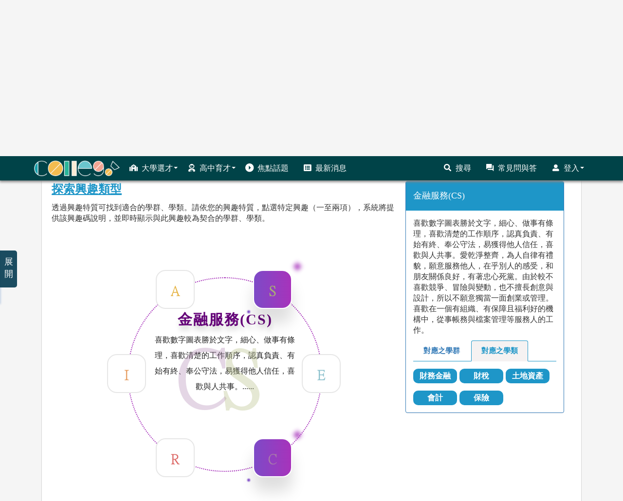

--- FILE ---
content_type: text/html; charset=utf-8
request_url: https://collego.edu.tw/Learningplan/interest?interest=CS
body_size: 96516
content:



<!DOCTYPE html>
<html lang="zh-Hant-TW">
<head>
    
        <title>探索興趣類型</title>
        <meta name="google-site-verification" content="BPY6n243i8bTNofLH-yE7pRRAViIp-RdfmKEnwJwuEw" />
        <meta name="keywords" content="ColleGo,College Go,大學選才,高中育才,選才育才,選育系統,選才,育才,選育計畫,選才育才系統" />
        <meta name="description" content="ColleGo! 大學選才與高中育才輔助系統，自主驅動、適性揚才，找到適合你的學群學類與學系" />
        <!-- Global site tag (gtag.js) - Google Analytics -->
        <script async src="https://www.googletagmanager.com/gtag/js?id=UA-156172310-2"></script>
        <script>
            window.dataLayer = window.dataLayer || [];
            function gtag() { dataLayer.push(arguments); }
            gtag('js', new Date());
            gtag('config', 'UA-156172310-2');
        </script>

    <meta charset="UTF-8">
    <meta name="referrer" content="strict-origin-when-cross-origin" />
    <meta http-equiv="X-UA-Compatible" content="IE=edge">
    <meta name="viewport" content="width=device-width, initial-scale=1.0">
    <link rel="shortcut icon" href="/Content/img/favicon.ico" type="image/x-icon" />
    <!-- return to top style -->
    <link rel="stylesheet" href="/Content/return_to_top.css">
    <!--   css   -->
    <link href="/Content/font-awesome-4.7.0/css/font-awesome.min.css" rel="stylesheet" />
    <link href="/Content/fontawesome.css" rel="stylesheet" />
    <link href="/Content/solid.css" rel="stylesheet" />
    <link href="/Content/site.css" rel="stylesheet">
    <link href="/Content/CustomCSS.css" rel="stylesheet" />
    <!--   js   -->
    <script src="/Scripts/modernizr-2.6.2.js"></script>
    <script src="/Scripts/jquery-3.6.0.min.js"></script>
    <script src="/Scripts/bootstrap.min.js"></script>
    <script src="/Scripts/respond.js"></script>
    <script src="/Scripts/js.cookie.js"></script>
    <link rel="stylesheet" href="/Content/compareBox.css">
    <!--bootstrap-table-->
    <link href="/Content/bootstrap-table.css" rel="stylesheet" />
    <script src="/Scripts/bootstrap-table.js"></script>
    <script src="/Scripts/return_to_top.js"></script>

    <link href="/Content/html_style.css" rel="stylesheet" />
    <link href="/Content/layout.css" rel="stylesheet" />

    

</head>


<body>
    <!-- Navbar -->
    <nav class="navbar navbar-default navbar-fixed-top">
        <div class="container">
            <div class="navbar-header ">
                <button type="button" class="navbar-toggle collapsed" style="border-radius: 50px;" data-toggle="collapse" data-target="#bs-example-navbar-collapse-1" aria-expanded="false">
                    <span class="sr-only">Toggle navigation</span>
                    <span class="icon-bar"></span>
                    <span class="icon-bar"></span>
                    <span class="icon-bar"></span>
                </button>
                <a class="navbar-brand" href="/Login/Index"><img src="/Content/img/Collego_W-220.png" alt="大學選才與高中育才輔助系統" /></a>
            </div>
            <!-- -------------------RWD----------------------- -->
            <div class="navbar-collapse collapse" id="bs-example-navbar-collapse-1" style="max-height:none">
                <ul class="nav navbar-nav">
                    <!-- 大學選才 -->
                    <li class="dropdown" style="width:auto">
                        <a href="#" class="dropdown-toggle" data-toggle="dropdow" role="button" aria-haspopup="true" aria-expanded="false"><i class="icon icon_college"></i>大學選才<span class="caret "></span></a>
                        <ul class="dropdown-menu">
                            <li><a href="/Highschool/CollegeList">認識學群</a></li>
                            <li><a href="/Highschool/MajorList">認識學類</a></li>
                            <li><a href="/Highschool/School">認識大學</a></li>
                        </ul>
                    </li>
                    <!-- 高中育才 -->
                    <li class="dropdown" style="width:auto">
                        <a href="#" class="dropdown-toggle" data-toggle="dropdow" role="button" aria-haspopup="true" aria-expanded="false"><i class="icon icon_senior"></i>高中育才<span class="caret"></span></a>
                        <ul class="dropdown-menu">
                            <li><a href="/Journey/route">探索生涯旅程</a></li>
                            <li><a href="/Learningplan/plan">三年行動計畫</a></li>
                            <li><a href="/Learningplan/interest">探索興趣類型</a></li>
                            <li><a href="/Learningplan/exploreLiteracy">探索核心素養</a></li>
                            <li><a href="/Learningplan/domainMajor">探索領域學科</a></li>
                            <li><a href="/Learningplan/extraCourse">探索加深加廣課程</a></li>
                            <li><a href="/Learningplan/knowledgelist">探索知識領域</a></li>
                        </ul>
                    </li>
                    <li><a href="/Media/portfolio"><i class="icon icon_open_right"></i>焦點話題</a></li>
                    <li><a href="/Login/BulletinAll"><i class="icon icon_news"></i>最新消息</a></li>
                </ul>

                <ul class="nav navbar-nav navbar-right">
                    <!-- 搜尋 -->
                    
                    <li><a href="/Login/Search"><i class="icon icon_search"></i>搜尋</a></li>

                        <li><a href="/Login/faq"><i class="icon icon_question_answer"></i>常見問與答</a></li>
                        <li class="dropdown" style="width:auto">
                            <a href="#" class="dropdown-toggle" data-toggle="dropdow" role="button" aria-haspopup="true" aria-expanded="false"><i class="icon icon_login"></i>登入<span class="caret"></span></a>
                            <ul class="dropdown-menu">
                                <li><a href="/Login/UserLogin">登入/註冊帳號</a></li>
                                <li><a href="/Login/validation?vcode=rSend">重寄驗證信</a></li>
                                <li><a href="/Login/abouts">關於ColleGo!</a></li>
                            </ul>
                        </li>
                </ul>

            </div>



        </div>
    </nav>
    <!-- /.navbar -->

    <script>
    $(document).ready(function () {
        /*
            $().animate({ params }, speed, callback);
            params:想透過動畫進行的css properties
            speed:動畫運作的速度
            callback:動畫結束後要呼叫的function
        */
        //將學系介紹頁面(寬度>1200px)的活動說明圖寬度設為畫面寬度的一半，其餘頁面則滿版
        var newWidth = ((location.pathname == '/Highschool/DepartmentIntro'
            || location.href == location.protocol + "//" + location.host + "/Highschool/School") && $(window).width() > 1200)
            ? 720 : $(window).width();
        var newHeight = newWidth / 4; //讓說明圖維持在長寬比為1:4
        var top = $("#descImg").css("top"), right = $("#descImg").css("right");
        //導覽列的一層高度為50，為了避免圖的最上層被導覽列蓋住，所以將圖的最上層與畫面最上層距離設為導覽列的高度
        var newTop = ((location.pathname == '/Highschool/DepartmentIntro'
            || location.href == location.protocol + "//" + location.host + "/Highschool/School") && $(window).width() > 1200)
            ? top : ($(window).width() > 1200 || $(window).width() < 768) ? 50 : 100;
        var newRight = ((location.pathname == '/Highschool/DepartmentIntro'
            || location.href == location.protocol + "//" + location.host + "/Highschool/School") && $(window).width() > 1200) ? right : 0;

        if ($(window).width() > 600) {
            $("#descImg").attr("src", "/Content/img/event/2025banner.png");
        }
        else {
            $("#descImg").attr("src", "/Content/img/event/2025banner_150.png");
        }

        if (location.pathname == '/' || location.pathname == '/Login/Index'  //首頁
            || location.href == location.protocol + "//" + location.host + "/Highschool/School" //認識大學
            || location.pathname == '/Highschool/DepartmentIntro')  //學系介紹頁面
        {
            $("#descImg").animate({ width: newWidth, height: newHeight, top: newTop, right: newRight }, 450).delay(1800)
                .animate({ width: 0, height: 0, top: top, right: right }, 450);
        }
    });
    </script>

    <style>
        #go-to-event {
            z-index: 99;
            cursor: pointer;
            position: fixed;
            top: 200px;
            right: 10px;
        }

        #descImg {
            z-index: 100;
            width: 0px;
            height: 0px;
            position: fixed;
            top: 200px;
            right: 10px;
        }

        @media (min-width:768px) {
            #go-to-event {
                top: 250px;
            }

            #descImg {
                top: 250px;
            }
        }

        @media (min-width:1200px){
            #go-to-event {
                top: 200px;
                right: calc(50% - 590px);
            }

            #descImg {
                top: 200px;
                right: calc(50% - 590px);
            }
        }
    </style>

    <div>
        <a id="back-to-top" class="btn btn-primary btn-lg back-to-top" style="z-index:99;"><span class="glyphicon glyphicon-chevron-up" style="margin-right:0px"></span></a>
    </div>
    <!-- Topic圖片-->
    <div id="toppic" class="topaddpadd">
        <div class="jumbotron">

        </div>
    </div>
    <br />
    <!-- 主要內容 -->
    <div class="container laydiv-fluid" style="min-height:550px;margin-top: -24px;">
        <b style="z-index:-99;color:rgba(255, 255, 255, 0);">ColleGo! 大學選才與高中育才輔助系統</b>
        


<!-- waitingDialog -->
<script src="/Scripts/waitingDialog.js"></script>
<!-- confirm dialog -->
<script src="/Scripts/confirmWindow.js"></script>
<link rel="stylesheet" href="/Content/confirmWindow.css">

<style>
    .titletext{
        margin-top: 0px; color: #0d467d;
        font-weight: bolder;
        text-decoration: underline;
        font-size:24px;
    }
    .titlebox{
        text-align:center;
        margin: 0px 0px 20px 0px;
    }
    @media screen and (min-width: 992px) {
        .titlebox{
            text-align:left;
            margin: 0px 0px 10px 0px;
        }
    }
    .badge {
        font-size: 14px;
        margin-top: 10px;
        margin-right: 5px;
    }

    /*.panel ,.panel-heading {
         border-top-left-radius: 0px; 
         border-top-right-radius: 0px; 
    }*/
    .disabled {
        pointer-events: none; /*This makes it not clickable*/
        opacity: 0.6; /*This grays it out to look disabled*/
    }

</style>



<!-- 興趣類型圓圈 -->
<style>
    .holderCircle { width: 500px; height: 500px; border-radius: 100%; margin: 60px auto; position: relative; }
    .dotCircle { width: 100%; height: 100%; position: absolute; margin: auto; top: 0; left: 0; right: 0; bottom: 0; border-radius: 100%; z-index: 20; }
    .dotCircle  .itemDot { display: block; width: 80px; height: 80px; position: absolute; background: #ffffff; color: #7d4ac7; border-radius: 20px; text-align: center; line-height: 80px; font-size: 30px; z-index: 3; cursor: pointer; border: 2px solid #e6e6e6; }
    .dotCircle  .itemDot .forActive { width: 56px; height: 56px; position: absolute; top: 0; left: 0; right: 0; bottom: 0; display: none; }
    .dotCircle  .itemDot .forActive::after { content: ''; width: 5px; height: 5px; border: 3px solid #7d4ac7; bottom: -31px; left: -14px; filter: blur(1px); position: absolute; border-radius: 100%; }
    .dotCircle  .itemDot .forActive::before { content: ''; width: 6px; height: 6px; filter: blur(5px); top: -15px; position: absolute; transform: rotate(-45deg); border: 6px solid #a733bb; right: -39px; }
    .dotCircle  .itemDot.active .forActive { display: block; }
    .round { position: absolute;  border: 2px dotted #a733bb; border-radius: 100%; -webkit-animation: rotation 100s infinite linear; 
        left: 10%;
        top: 10%;
        width: 80%;
        height: 80%;
        /*left: 40px; top: 45px; width: 410px; height: 410px;*/
    }
    .dotCircle .itemDot:hover, .dotCircle .itemDot.active {
        color: #ffffff; 
        transition: 0.5s;   /* Permalink - use to edit and share this gradient: http://colorzilla.com/gradient-editor/#7d4ac7+0,a733bb+100 */ 
        border: 2px solid #ffffff; 
        -webkit-box-shadow: 0 30px 30px 0 rgba(0, 0, 0, .13); 
        -moz-box-shadow: 0 30px 30px 0 rgba(0, 0, 0, .13); 
        box-shadow: 0 30px 30px 0 rgba(0, 0, 0, .13); 
    }
    .dotCircle .itemDot.active { 
        background: #7d4ac7; /* Old browsers */ 
        background: -moz-linear-gradient(left, #7d4ac7 0%, #a733bb 100%); /* FF3.6-15 */ 
        background: -webkit-linear-gradient(left, #7d4ac7 0%, #a733bb 100%); /* Chrome10-25,Safari5.1-6 */ 
        background: linear-gradient(to right, #7d4ac7 0%, #a733bb 100%); /* W3C, IE10+, FF16+, Chrome26+, Opera12+, Safari7+ */ 
        filter: progid:DXImageTransform.Microsoft.gradient(startColorstr='#7d4ac7', endColorstr='#a733bb', GradientType=1); /* IE6-9 */ 
    }
    .dotCircle .itemDot:hover {
        background: #e170e8; /* Old browsers */ 
        background: -moz-linear-gradient(left, #85b6e0 0%, #275bef 100%); /* FF3.6-15 */ 
        background: -webkit-linear-gradient(left, #85b6e0 0%, #275bef 100%); /* Chrome10-25,Safari5.1-6 */ 
        background: linear-gradient(to right, #85b6e0 0%, #275bef 100%); /* W3C, IE10+, FF16+, Chrome26+, Opera12+, Safari7+ */ 
        filter: progid:DXImageTransform.Microsoft.gradient(startColorstr='#85b6e0', endColorstr='#275bef', GradientType=1); /* IE6-9 */ 
    }

    .dotCircle .itemDot { font-size: 40px; }
    /*.contentCircle { width: 250px; border-radius: 100%; color: #222222; position: relative; top: 150px; left: 50%; transform: translate(-50%, -50%); }*/
    .contentCircle { width: 300px; border-radius: 100%; color: #222222; position: relative; top: 150px; left: 50%; transform: translate(-50%, -50%); }
    /*.contentCircle .CirItem { border-radius: 100%; color: #222222; position: absolute; text-align: center; bottom: 0; left: 0; opacity: 0; transform: scale(0); transition: 0.5s; font-size: 15px; width: 100%; height: 100%; top: 0; right: 0; margin: auto; line-height: 250px; }*/
    .contentCircle .CirItem { border-radius: 100%; color: #222222; position: absolute; text-align: center; bottom: 0; left: 0; opacity: 0; transform: scale(0); transition: 0.5s; font-size: 15px; width: 100%; height: 100%; top: -50px; right: 0; margin: 0; line-height: 250px; }
    .CirItem.active { z-index: 1; opacity: 1; transform: scale(1); transition: 0.5s; }
    /*.contentCircle .CirItem img { font-size: 180px; position: absolute; top: 0; left: 50%; margin-left: -90px; color: #000000; opacity: 0.1; }*/
    .contentCircle .CirItem img { font-size: 180px; position: absolute; top: 0; left: 50%; margin-left: -155px; color: #000000; opacity: 0.3; }
    .dotCircle .itemDot img{
        height: 60px;
    }
    .title-box .title { font-weight: 600; letter-spacing: 2px; position: relative; z-index: -1; }
            .title-box span { text-shadow: 0 10px 10px rgba(0, 0, 0, .15); font-weight: 800; color: #640178; }
            .title-box p {font-size: 16px; line-height: 2em; }

    @media only screen and (min-width:300px) and (max-width:599px) {
	    .holderCircle { width: 300px; height: 300px; margin: 30px auto; }
	    .holderCircle::after { width: 100%; height: 100%; }
	    .dotCircle { width: 100%; height: 100%; top: 0; right: 0; bottom: 0; left: 0; margin: auto; }

        .dotCircle .itemDot {
            width: 45px;
            height: 45px;
            line-height: 20px;
            border-radius: 10px;
        }
        .dotCircle .itemDot img{
            height: 45px;
        }
        
        /*.round{
            left: 0px;
            top: 0px; 
            width: 100%;
            height: 100%;
        }*/
        .title-box .title {
            font-weight: 400;
            font-size: 18px;
            top: -55px;
        }
        .title-box p {
            font-size: 14px;
            line-height: 1.3em;
            top: -60px;
            position: relative;
            width: 185px;
            left: 60px;
        }
        .contentCircle .CirItem img {
            top: -90px;
        }
        
    }
    @media only screen and (min-width:600px) and (max-width:767px) { }
    @media only screen and (min-width:768px) and (max-width:991px) { }
    @media only screen and (min-width:992px) and (max-width:1199px) { }
    @media only screen and (min-width:1200px) and (max-width:1499px) { }
      
</style>

<!-- 興趣類型圓圈控制 -->
<script>
    var interestCircle = null,
        interval = 5000,
        interestLimit = 2,
        IsClickItem = false;

    let i = 2;

    var getNowUrlParameter = function getNowUrlParameter(sParam) {
        var sPageURL = window.location.search.substring(1),
            sURLVariables = sPageURL.split('&'),
            sParameterName,
            i;

        for (i = 0; i < sURLVariables.length; i++) {
            sParameterName = sURLVariables[i].split('=');

            if (sParameterName[0] === sParam) {
                return sParameterName[1] === undefined ? true : decodeURIComponent(sParameterName[1]);
            }
        }
    };
    function setCircleItemPosi() {
        var radius = 200;
        var fields = $('.itemDot');
        var container = $('.dotCircle');
        var width = container.width();
        radius = width / 2.5;

        var height = container.height();
        var angle = 0, step = (2 * Math.PI) / fields.length;
        fields.each(function () {
            var x = Math.round(width / 2 + radius * Math.cos(angle) - $(this).width() / 2);
            var y = Math.round(height / 2 + radius * Math.sin(angle) - $(this).height() / 2);
            //if (window.console) {
            //    console.log($(this).text(), x, y);
            //}

            $(this).css({
                left: x + 'px',
                top: y + 'px'
            });
            angle += step;
        });
    }
    function circleAutoRotate() {
        if (interestCircle !== null) return;
        //自動轉動
        interestCircle = setInterval(function () {
            var dataTab = $('.itemDot.active').data("tab");
            if (dataTab > 6 || i > 6) {
                dataTab = 1;
                i = 1;
            }
            $('.itemDot').removeClass('active');
            $('[data-tab="' + i + '"]').addClass('active');
            $('.CirItem').removeClass('active');
            $('.CirItem' + i).addClass('active');
            i++;


            $('.dotCircle').css({
                "transform": "rotate(" + (360 - (i - 2) * 36) + "deg)",
                "transition": "2s"
            });
            $('.itemDot').css({
                "transform": "rotate(" + ((i - 2) * 36) + "deg)",
                "transition": "1s"
            });

        }, interval);
    }
    function stopRotate() {
        clearInterval(interestCircle);
        interestCircle = null;
    }

    $(window).resize(function () {
        setCircleItemPosi();
    });
    $(document).ready(function () {
        //初始興趣Item位置
        setCircleItemPosi();

        $('.itemDot').click(function () {
            var dataTab = $(this).data("tab");
            var dataInterest = $(this).data("interest");
            var interestSelect = $('#interestSel').val();
            var interestArr = interestSelect.split(",");
            //停止轉動
            stopRotate();
            if (IsClickItem == false) {
                $('.itemDot').removeClass('active');
                $('.CirItem').removeClass('active');
                IsClickItem = true;
            }

            if (interestArr.length == 1 && dataInterest == interestArr[0]) {
                //alert("請至少選擇一個興趣代碼");
                // add options to manipulate confirm dialog
                //confirmWindow.show('請至少選擇一個興趣代碼');
                $('.itemDot').removeClass('active');
                $('.CirItem').removeClass('active');
                $('#interestSel').val('');
                $('#tab-college').empty();
                $('#tab-major').empty();
                $('#pheading').text("尚未選擇興趣類型");
                $('#des').empty();
                return;
            }

            var interestIdx = interestArr.indexOf(dataInterest);
            if (interestIdx == -1) {
                if (interestArr.length < interestLimit) {
                    var interestHiddenVal = $('#interestSel').val() == "" ? dataInterest : $('#interestSel').val() + "," + dataInterest;
                    $('#interestSel').val(interestHiddenVal);
                } else {
                    $('#interestSel').val(dataInterest);
                    $('.itemDot').removeClass('active');
                }
                $(this).addClass('active');
            }
            else {
                if (interestArr.length == interestLimit) {
                    $('#interestSel').val(dataInterest);
                    $('.itemDot').removeClass('active');
                    $(this).addClass('active');
                }
                else {
                    interestArr.splice(interestIdx, 1);
                    $('#interestSel').val(interestArr.join(","));
                    $('.itemDot.itemDot' + dataTab).removeClass('active');
                }
            }
            if (interestArr.length == 0) {
                $('.itemDot').removeClass('active');
                $('.CirItem').removeClass('active');
                return;
            }
            //搜尋興趣類型，顯示相關學群學類
            showInterestDes($('#interestSel').val());
            circleRotateCss(dataTab);
        });

        if (getNowUrlParameter('interest') != null && getNowUrlParameter('interest') != undefined) {
            var interestPar = getNowUrlParameter('interest').toUpperCase();
            if (interestPar.length > interestLimit || interestPar == "" || $('.CirItem' + interestPar).length == 0) {
                confirmWindow.show('參數錯誤!!');
                //location.href = "/Learningplan/interest";
                return;
            }

            $('.itemDot').removeClass('active');
            $('.CirItem').removeClass('active');
            $('#interestSel').val('');
            if (interestPar.length > 0) {
                //停止轉動
                stopRotate();
            }
            for (var k = 0; k < interestPar.length; k++) {
                var interest = interestPar[k];
                IsClickItem = true;

                var $this = $('.itemDot[data-interest=' + interest + ']');
                if ($this.length == 0) {
                    confirmWindow.show('參數錯誤!!');
                    //location.href = "/Learningplan/interest";
                    return;
                }
                var dataTab = $this.data("tab");
                var dataInterest = $this.data("interest");            
                var interestHiddenVal = $('#interestSel').val() == "" ? dataInterest : $('#interestSel').val() + "," + dataInterest;
                $('#interestSel').val(interestHiddenVal);
                $this.addClass('active');
                
                circleRotateCss(dataTab);
            }
            //搜尋dot
            showInterestDes($('#interestSel').val());
        }

        if (IsClickItem == false) {
            circleAutoRotate();
        }    
    });
    function circleRotateCss(i) {
        $('.dotCircle').css({
            "transform": "rotate(" + (360 - (i - 1) * 36) + "deg)",
            "transition": "2s"
        });
        $('.itemDot').css({
            "transform": "rotate(" + ((i - 1) * 36) + "deg)",
            "transition": "1s"
        });
    }
    function showInterestDes(interest) {
        $('.CirItem').removeClass('active');
        var interestArr = interest.split(",");

        $('.CirItem' + interestArr.join("")).addClass('active');
        badgeValue(interestArr.join(""));
    }
</script>

<!-- 取得興趣資料 -->
<script>
    function badgeValue(objectid) {
        $('#tab-college').empty();
        $('#tab-major').empty();
        $('#pheading').text("尚未選擇興趣類型");
        $('#des').empty();
        if (objectid == "") {  return; }
        waitingDialog.show();
        $.ajax({
            type: 'get',
            headers: {
                'RequestVerificationToken': '5WNzWYVpjrj-FUT2yAcBfmvRTU2WXu8VADoSdtvSU1U-oAQVPx4YXgDGmuaXh-1e7w3zTJXgji16HUkUJNcBy9BCPGB2jrGU69nE-ofYWko1:Q-31uAz5x4Z8m7Frg95PhZeIJviFxxPbdX52UBP-3hP3B_oTRZqEhQLEaKqyYgeVFH19W-SREZvorQ_5d0K_RAt3yeiQcJD0LdIk4Swnano1'
            },
            url: "/Learningplan/getInterest",
            data: { interestid: objectid },
            success: function (data) {
                //興趣類型對應學群資料
                if (typeof data.CollegeNameList !== 'undefined') {
                    for (var i = 0; i < data.CollegeNameList.length ; i++) {
                        var url = "/Highschool/CollegeIntro" + "?current_college_id=" + data.CollegeIdList[i];
                        var college = '<a href=' + url + ' target="_blank"><span class="badge" style="background-color: #337ab7">' + data.CollegeNameList[i] + '</span></a>';
                        $('#tab-college').append(college);
                    }
                    if (data.CollegeNameList.length == 0) { $('#tab-college').text("請參考『對應之學類』資訊"); }
                }

                if (typeof data.MajorNameList !== 'undefined') {
                    //興趣類型對應學類資料
                    for (var i = 0; i < data.MajorNameList.length ; i++) {
                        var url = "/Highschool/MajorIntro" + "?current_major_id=" + data.MajorIdList[i];
                        var major = '<a href=' + url + ' target="_blank"><span class="badge" style="background-color: #337ab7">' + data.MajorNameList[i] + '</span></a>';
                        $('#tab-major').append(major);
                    }
                    if (data.MajorNameList.length == 0) { $('#tab-major').text("請參考『對應之學群』資訊"); }
                }
                //興趣對應列表框 Title
                $('#pheading').empty();
                if (data.objectName == null) { $('#pheading').text("未有興趣類型"); }
                else {
                    $('html,body').animate({ scrollTop: $('#list').offset().top - 50 }, 800);
                    $('#pheading').text(data.objectName);
                }

                //興趣對應列表框，解釋說明
                $('#des').empty();
                if (data.objectIntroduce == null) { $('#des').text(""); }
                else {
                    $('#des').text(data.objectIntroduce);
                }

                //興趣雙碼顯示對應學類
                if (objectid.length > 1) {
                    //選擇對應之學類 Tab 顯示
                    $($('.panel.panel-primary ul li')[1]).addClass("active");
                    $($('.panel.panel-primary ul li')[0]).removeClass("active");
                    //tab-pane fade active in
                    $('#tab-college').removeClass("fade active in");
                    $('#tab-major').addClass("fade active in");
                }
                else {
                    //選擇對應之學群 Tab 顯示
                    $($('.panel.panel-primary ul li')[0]).addClass("active");
                    $($('.panel.panel-primary ul li')[1]).removeClass("active");
                    $('#tab-college').addClass("fade active in");
                    $('#tab-major').removeClass("fade active in");
                }
                waitingDialog.hide();
            },
            error: function () {
                waitingDialog.hide();
                alert("發生錯誤!");
            }
        });
    }

</script>


<link href="/Content/interest.css" rel="stylesheet" />
<!-- Toppic 插入圖片 -->
<script>
    var img = document.createElement('img');
    img.src = "../Content/img/banner1091117.png";
    img.style.width = "100%";
    img.style.zIndex = "-1";
    img.alt = "大學選才與高中育才輔助系統";
    document.getElementsByClassName('jumbotron')[0].appendChild(img);
</script>

<section class="iq-features">
    <div class="container">
        <div class="row align-items-center">
            <div class="col-md-8" style="padding:0px 0px 0px 0px;margin:0px 0px 5% 0px;">
                <div class="titlebox">
                    <span class="titletext">探索興趣類型</span>
                </div>
                <span style="font-size: 16px;">透過興趣特質可找到適合的學群、學類。請依您的興趣特質，點選特定興趣（一至兩項），系統將提供該興趣碼說明，並即時顯示與此興趣較為契合的學群、學類。</span>
                <div class="holderCircle">
                    <input id="interestSel" type="hidden" value="" />
                    <div class="round"></div>
                    <div class="dotCircle"> 
                        <span class="itemDot itemDot4" data-tab="4" data-interest="I">
                            <img src="/Content/img/interest/I.png" class="iconHeight" />
                            <span class="forActive"></span>
                        </span>                       
                        <span class="itemDot active itemDot1" data-tab="1" data-interest="A">
                            <img src="/Content/img/interest/A.png" class="iconHeight" />
                            <span class="forActive"></span>
                        </span>
                        <span class="itemDot itemDot6" data-tab="6" data-interest="S">
                            <img src="/Content/img/interest/S.png" class="iconHeight" />
                            <span class="forActive"></span>
                        </span>
                        <span class="itemDot itemDot3" data-tab="3" data-interest="E">
                            <img src="/Content/img/interest/E.png" class="iconHeight" />
                            <span class="forActive"></span>
                        </span>
                        <span class="itemDot itemDot2" data-tab="2" data-interest="C">
                            <img src="/Content/img/interest/C.png" class="iconHeight" />
                            <span class="forActive"></span>
                        </span>
                        <span class="itemDot itemDot5" data-tab="5" data-interest="R">
                            <img src="/Content/img/interest/R.png" class="iconHeight" />
                            <span class="forActive"></span>
                        </span>
                    </div>
                    <div class="contentCircle">
                                <div class="CirItem title-box active CirItem1 CirItemA">
                                    <h2 class="title"><span>藝術型(A)</span></h2>
                                    <p>直覺敏銳、善於表達和創新。他們希望藉由文字、聲音、色彩或形式來表達創造力和美的感受。喜歡獨立作業，但不希望被忽略，在無拘無束的環境下工作效率最好。......</p>
                                            <img src="/Content/img/interest/A.png" class="iconHeight" />

                                </div>
                                <div class="CirItem title-box  CirItem2 CirItemC">
                                    <h2 class="title"><span>事務型(C)</span></h2>
                                    <p>個性謹慎，做事講求規矩和精確。喜歡在有清楚規範的環境下工作。他們做事按部就班、精打細算，給人的感覺是有效率、精確、仔細、可靠而有信用。他們的生活哲學是穩紮穩打，不喜歡改變或創新，也不喜歡冒險或領導。</p>
                                            <img src="/Content/img/interest/C.png" class="iconHeight" />

                                </div>
                                <div class="CirItem title-box  CirItem3 CirItemE">
                                    <h2 class="title"><span>企業型(E)</span></h2>
                                    <p>精力旺盛、好冒險競爭，他們做事有計畫並立刻行動。不願花太多時間仔細研究，希望擁有權力去改善不合理的事。他們善用說服力和組織能力，希望自己的表現被他人肯定。......</p>
                                            <img src="/Content/img/interest/E.png" class="iconHeight" />

                                </div>
                                <div class="CirItem title-box  CirItem4 CirItemI">
                                    <h2 class="title"><span>研究型(I)</span></h2>
                                    <p>善於觀察、思考、分析與推理，喜歡用頭腦依自己的步調來解決問題，並追根究底。做事時，他們能提出新的想法和策略，但對實際解決問題的細節較無興趣。喜歡和有相同興趣或專業的人討論，否則寧願自己看書或思考。......</p>
                                            <img src="/Content/img/interest/I.png" class="iconHeight" />

                                </div>
                                <div class="CirItem title-box  CirItem5 CirItemR">
                                    <h2 class="title"><span>實用型(R)</span></h2>
                                    <p>情緒穩定、有耐性、坦誠直率，他們通常直接行動而不多言，喜歡在講求實際、需要動手的環境中依既定的規則，一步步地製造出有實際用途的物品。......</p>
                                            <img src="/Content/img/interest/R.png" class="iconHeight" />

                                </div>
                                <div class="CirItem title-box  CirItem6 CirItemS">
                                    <h2 class="title"><span>社會型(S)</span></h2>
                                    <p>對人和善，容易相處，他們關心自己和別人的感受，喜歡傾聽和了解別人，也願意付出時間和精力去解決別人的衝突，喜歡教導別人，並幫助他人成長。不愛競爭，喜歡大家一起作事，一起為團體盡力。......</p>
                                            <img src="/Content/img/interest/S.png" class="iconHeight" />

                                </div>
                                <div class="CirItem title-box  CirItem7 CirItemSA">
                                    <h2 class="title"><span>文藝傳播(SA)</span></h2>
                                    <p>對人和善、心思細膩、感情豐富，思考敏捷，喜歡處理人的事情，對周遭環境和社會人群的現象也很關心，特別是對人有幫助的事，對教育工作頗感興趣；在意別人的想法注重人際關係的和諧。......</p>
                                            <img src="/Content/img/interest/S.png" class="iconHeight" style="left:35%;" />
                                            <img src="/Content/img/interest/A.png" class="iconHeight" style="left:65%;" />

                                </div>
                                <div class="CirItem title-box  CirItem8 CirItemSC">
                                    <h2 class="title"><span>行政服務(SC)</span></h2>
                                    <p>會替他人設想，在乎別人的感受，和朋友關係良好但較少主動與人攀談。喜歡與人共事，服務他人，協助人們解決行政上的事務。為人自律有節。......</p>
                                            <img src="/Content/img/interest/S.png" class="iconHeight" style="left:35%;" />
                                            <img src="/Content/img/interest/C.png" class="iconHeight" style="left:65%;" />

                                </div>
                                <div class="CirItem title-box  CirItem9 CirItemSE">
                                    <h2 class="title"><span>教育訓練(SE)</span></h2>
                                    <p>好奇心強，關心自己和別人的感受，重視個人與群體間的契合程度，人際關係良好。積極、精力充沛，不喜歡拖泥帶水，希望擁有權力去改善不合理的事。......</p>
                                            <img src="/Content/img/interest/S.png" class="iconHeight" style="left:35%;" />
                                            <img src="/Content/img/interest/E.png" class="iconHeight" style="left:65%;" />

                                </div>
                                <div class="CirItem title-box  CirItem10 CirItemSI">
                                    <h2 class="title"><span>心理研究(SI)</span></h2>
                                    <p>重視生命的關懷，樂於與人分享，有時甚至好為人師。常考量他人的感受或建議而調整態度與做法。喜歡瞭解與接觸人群，對人際關係的問題頗為熱衷，並與別人討論。擅於傾聽與幫助別人，樂觀而不喜歡競爭，人際關係良好。......</p>
                                            <img src="/Content/img/interest/S.png" class="iconHeight" style="left:35%;" />
                                            <img src="/Content/img/interest/I.png" class="iconHeight" style="left:65%;" />

                                </div>
                                <div class="CirItem title-box  CirItem11 CirItemSR">
                                    <h2 class="title"><span>健康促進(SR)</span></h2>
                                    <p>喜歡與技術和服務相關的事物，與人相處還算融洽，關心自己和別人的感覺；由於同時對技術與人群都有興趣，所以志在機構及單位中，從事與教育訓練或服務客戶的工作；喜歡以團體教授的方式，協助他人學習及處理技術方面的問題。......</p>
                                            <img src="/Content/img/interest/S.png" class="iconHeight" style="left:35%;" />
                                            <img src="/Content/img/interest/R.png" class="iconHeight" style="left:65%;" />

                                </div>
                                <div class="CirItem title-box  CirItem12 CirItemRA">
                                    <h2 class="title"><span>科技設計(RA)</span></h2>
                                    <p>對電腦與藝術結合的工作興趣特別濃厚，喜歡自己動手作出東西來，偏好實用性與應用性的技能活動；喜好以電腦、機械、儀器、多媒體、光碟、網頁、及美工素材來展現創意才華與和諧之美。......</p>
                                            <img src="/Content/img/interest/R.png" class="iconHeight" style="left:35%;" />
                                            <img src="/Content/img/interest/A.png" class="iconHeight" style="left:65%;" />

                                </div>
                                <div class="CirItem title-box  CirItem13 CirItemRC">
                                    <h2 class="title"><span>安全品管(RC)</span></h2>
                                    <p>個性傾於內向、可靠、講求實際。不善與人交際、不喜歡公開演說或表演，喜歡使用機器等工具來處理生產、製造、技術的事務。偏好&quot;實用性&quot;與&quot;應用性&quot;的技能或活動，有著腳踏實地、堅持到底、非把工作做好不可的精神。......</p>
                                            <img src="/Content/img/interest/R.png" class="iconHeight" style="left:35%;" />
                                            <img src="/Content/img/interest/C.png" class="iconHeight" style="left:65%;" />

                                </div>
                                <div class="CirItem title-box  CirItem14 CirItemRE">
                                    <h2 class="title"><span>技術管理(RE)</span></h2>
                                    <p>願意與人溝通交換意見，喜歡在生產、製造、或專業產品的工作環境中從事管理的工作，會依原訂規範努力以赴，以獲得預定的成果。生活以實用為重，實事求是，著重對眼前事務的解決，依據未來的目標而訂定目前的方向。......</p>
                                            <img src="/Content/img/interest/R.png" class="iconHeight" style="left:35%;" />
                                            <img src="/Content/img/interest/E.png" class="iconHeight" style="left:65%;" />

                                </div>
                                <div class="CirItem title-box  CirItem15 CirItemRI">
                                    <h2 class="title"><span>工程科技(RI)</span></h2>
                                    <p>喜歡獨立完成工作，尋求自已的發揮空間，擅於使用機械、儀器或手藝來展現能力，喜歡在講求實際、明確、需要動手的環境中工作。......</p>
                                            <img src="/Content/img/interest/R.png" class="iconHeight" style="left:35%;" />
                                            <img src="/Content/img/interest/I.png" class="iconHeight" style="left:65%;" />

                                </div>
                                <div class="CirItem title-box  CirItem16 CirItemRS">
                                    <h2 class="title"><span>科技服務(RS)</span></h2>
                                    <p>喜歡從事與機械或技術相關的工作，但並不願終日埋首於此，他們志在機構及單位中，從事與教育訓練或服務性的工作；習於以一對一的方式，有耐心地協助他人學習及處理技術方面的問題。......</p>
                                            <img src="/Content/img/interest/R.png" class="iconHeight" style="left:35%;" />
                                            <img src="/Content/img/interest/S.png" class="iconHeight" style="left:65%;" />

                                </div>
                                <div class="CirItem title-box  CirItem17 CirItemIA">
                                    <h2 class="title"><span>科技創意(IA)</span></h2>
                                    <p>好奇心強，樂於嘗試新鮮事務；喜歡觀察、思考，探討理論或科學的問題，能在研究發展新的理論模式或策略有好的表現。......</p>
                                            <img src="/Content/img/interest/I.png" class="iconHeight" style="left:35%;" />
                                            <img src="/Content/img/interest/A.png" class="iconHeight" style="left:65%;" />

                                </div>
                                <div class="CirItem title-box  CirItem18 CirItemIC">
                                    <h2 class="title"><span>數據統計(IC)</span></h2>
                                    <p>不喜歡冒險；善於觀察分析與推理，思考周詳，喜歡從事研究及問題解決的活動，對精確的數字預測和分析、資訊管理都頗感興趣，會努力研讀及修習相關的課程，擅長提出問題的重點與建議解決的方案，但不想扮演決策者的角色。......</p>
                                            <img src="/Content/img/interest/I.png" class="iconHeight" style="left:35%;" />
                                            <img src="/Content/img/interest/C.png" class="iconHeight" style="left:65%;" />

                                </div>
                                <div class="CirItem title-box  CirItem19 CirItemIE">
                                    <h2 class="title"><span>產品經理(IE)</span></h2>
                                    <p>喜歡研究觀察，有領導團隊的興趣，希望在社團或班級中成為幹部，做事有計畫肯努力，在團體中能熱絡地與他人談話。......</p>
                                            <img src="/Content/img/interest/I.png" class="iconHeight" style="left:35%;" />
                                            <img src="/Content/img/interest/E.png" class="iconHeight" style="left:65%;" />

                                </div>
                                <div class="CirItem title-box  CirItem20 CirItemIR">
                                    <h2 class="title"><span>科技研發(IR)</span></h2>
                                    <p>喜歡手腦並用、追根究底、有效率地完成工作或實驗。會去觀察別人做事的方法，並以邏輯分析的方式，深思熟慮、有系統地解決問題，或製造新的物品。......</p>
                                            <img src="/Content/img/interest/I.png" class="iconHeight" style="left:35%;" />
                                            <img src="/Content/img/interest/R.png" class="iconHeight" style="left:65%;" />

                                </div>
                                <div class="CirItem title-box  CirItem21 CirItemIS">
                                    <h2 class="title"><span>身心保健(IS)</span></h2>
                                    <p>喜歡觀察紀錄事物，行為與思考有時以研究規劃為導向，關懷生命，有興趣於生物及人類行為的研究並與別人討論。頗熱衷人際關係的問題或新的管理方式，在工作時常會提出問題解決方案，但不喜歡扮演決策或執行的角色。......</p>
                                            <img src="/Content/img/interest/I.png" class="iconHeight" style="left:35%;" />
                                            <img src="/Content/img/interest/S.png" class="iconHeight" style="left:65%;" />

                                </div>
                                <div class="CirItem title-box  CirItem22 CirItemEA">
                                    <h2 class="title"><span>廣告公關(EA)</span></h2>
                                    <p>對自己有興趣的事會有計畫去達成目標；與別人合作時愛扮演領導者或決策者角色，希望成為團體中有影響力的人物，有創意、自主甚強、不喜歡被人管；慣於表達、說服，重視自己的表現。......</p>
                                            <img src="/Content/img/interest/E.png" class="iconHeight" style="left:35%;" />
                                            <img src="/Content/img/interest/A.png" class="iconHeight" style="left:65%;" />

                                </div>
                                <div class="CirItem title-box  CirItem23 CirItemEC">
                                    <h2 class="title"><span>行政管理(EC)</span></h2>
                                    <p>慣於表達、說服，喜歡成為團體中的領導者，重視工作的成果，行事有計畫、按部就班、負責、認真且有始有終。謹慎有計畫地分配、規劃與運用金錢。重秩序感、生活作息規律。......</p>
                                            <img src="/Content/img/interest/E.png" class="iconHeight" style="left:35%;" />
                                            <img src="/Content/img/interest/C.png" class="iconHeight" style="left:65%;" />

                                </div>
                                <div class="CirItem title-box  CirItem24 CirItemEI">
                                    <h2 class="title"><span>法政經濟(EI)</span></h2>
                                    <p>做事有計畫，對市場經營及研究發展都很感興趣。不喜歡囿於傳統與固定的事務，喜愛接觸新奇事務或科技，能提出新的想法和策略。......</p>
                                            <img src="/Content/img/interest/E.png" class="iconHeight" style="left:35%;" />
                                            <img src="/Content/img/interest/I.png" class="iconHeight" style="left:65%;" />

                                </div>
                                <div class="CirItem title-box  CirItem25 CirItemER">
                                    <h2 class="title"><span>科技管理(ER)</span></h2>
                                    <p>慣於說服，人際關係良好，喜歡製造話題來為團體營造氣氛。實事求是，關心績效與表現；著重對眼前事務的解決，對未來較少去想像，能果決並努力工作，並且重視團體與個人間的契合程度。......</p>
                                            <img src="/Content/img/interest/E.png" class="iconHeight" style="left:35%;" />
                                            <img src="/Content/img/interest/R.png" class="iconHeight" style="left:65%;" />

                                </div>
                                <div class="CirItem title-box  CirItem26 CirItemES">
                                    <h2 class="title"><span>服務經營(ES)</span></h2>
                                    <p>喜歡表達、說服，以工作為導向，喜歡清楚的工作順序，關心績效與表現，但也重視個人與群體間的契合程度，樂於人際互動，希望服務人群，人際關係良好；認識別人的長處以有利於分工可達到最大效益，喜歡與人合作，並希望自己能成為團體中的焦點人物。......</p>
                                            <img src="/Content/img/interest/E.png" class="iconHeight" style="left:35%;" />
                                            <img src="/Content/img/interest/S.png" class="iconHeight" style="left:65%;" />

                                </div>
                                <div class="CirItem title-box  CirItem27 CirItemCA">
                                    <h2 class="title"><span>金融行銷(CA)</span></h2>
                                    <p>個性謹慎，做事認真、負責。喜歡按部就班而有效率的工作。能將混亂的工作理出頭緒來，並找出更有效率處理的方法，適合提供各種幕後的協助與支援。......</p>
                                            <img src="/Content/img/interest/C.png" class="iconHeight" style="left:35%;" />
                                            <img src="/Content/img/interest/A.png" class="iconHeight" style="left:65%;" />

                                </div>
                                <div class="CirItem title-box  CirItem28 CirItemCE">
                                    <h2 class="title"><span>財金管理(CE)</span></h2>
                                    <p>個性謹慎，腳踏實地，做事專注，認真且有始有終。喜歡物歸原位，保持乾淨，有規律的生活作息。會謹慎地、有計畫的分配、規劃與運用金錢，不隨便投注風險。喜歡具體、可掌握、有清楚的工作順序及應用性的工作。......</p>
                                            <img src="/Content/img/interest/C.png" class="iconHeight" style="left:35%;" />
                                            <img src="/Content/img/interest/E.png" class="iconHeight" style="left:65%;" />

                                </div>
                                <div class="CirItem title-box  CirItem29 CirItemCI">
                                    <h2 class="title"><span>精算統計(CI)</span></h2>
                                    <p>個性謹慎，思考細緻，與人相處和順但不主動，做事講求精確，對於品質管制與稽核工作頗感興趣，對於團體交辦的事及分配的工作，能按部就班、一步步地完成，因此喜歡參與執行步驟、時間進度都已有詳盡規劃的研究方案。......</p>
                                            <img src="/Content/img/interest/C.png" class="iconHeight" style="left:35%;" />
                                            <img src="/Content/img/interest/I.png" class="iconHeight" style="left:65%;" />

                                </div>
                                <div class="CirItem title-box  CirItem30 CirItemCR">
                                    <h2 class="title"><span>資訊安全(CR)</span></h2>
                                    <p>個性傾於內向、可靠、講求實際，慣於處理文件、表冊或品管方面的事務。偏好&quot;實用性&quot;與&quot;應用性&quot;的技能或活動，有著腳踏實地、堅持到底、非把工作完成不可的精神。......</p>
                                            <img src="/Content/img/interest/C.png" class="iconHeight" style="left:35%;" />
                                            <img src="/Content/img/interest/R.png" class="iconHeight" style="left:65%;" />

                                </div>
                                <div class="CirItem title-box  CirItem31 CirItemCS">
                                    <h2 class="title"><span>金融服務(CS)</span></h2>
                                    <p>喜歡數字圖表勝於文字，細心、做事有條理，喜歡清楚的工作順序，認真負責、有始有終、奉公守法，易獲得他人信任，喜歡與人共事。......</p>
                                            <img src="/Content/img/interest/C.png" class="iconHeight" style="left:35%;" />
                                            <img src="/Content/img/interest/S.png" class="iconHeight" style="left:65%;" />

                                </div>
                                <div class="CirItem title-box  CirItem32 CirItemAC">
                                    <h2 class="title"><span>設計執行(AC)</span></h2>
                                    <p>直覺敏銳和創新。多以文字、聲音、色彩或形式來表達創造力和美的感受。創作方式較細膩、素淨與次序感，喜歡獨立作業，但不要被忽略，做事認真負責且有始有終，但有時也受情緒影響。......</p>
                                            <img src="/Content/img/interest/A.png" class="iconHeight" style="left:35%;" />
                                            <img src="/Content/img/interest/C.png" class="iconHeight" style="left:65%;" />

                                </div>
                                <div class="CirItem title-box  CirItem33 CirItemAE">
                                    <h2 class="title"><span>廣告公關(AE)</span></h2>
                                    <p>喜歡以文字、聲音、色彩或形式來表達自己的想法和感受，有敏銳的觀察力；對新鮮的事物很感興趣，力求改變，重視自己的表現和對機構的貢獻。和純藝術型的人相比，他們較有組織能力與現實感，也較擅長規劃和解決問題。......</p>
                                            <img src="/Content/img/interest/A.png" class="iconHeight" style="left:35%;" />
                                            <img src="/Content/img/interest/E.png" class="iconHeight" style="left:65%;" />

                                </div>
                                <div class="CirItem title-box  CirItem34 CirItemAI">
                                    <h2 class="title"><span>美術設計(AI)</span></h2>
                                    <p>直覺敏銳，興趣廣泛，不喜多言，為人隨興而致，喜歡從事抽象、設計創造等方面的工作，而對於依規章辦事的工作或固定上班的工作則較難接受。喜歡規劃，適合扮演顧問角色，能提出具有創意的評論，提供他人改進。......</p>
                                            <img src="/Content/img/interest/A.png" class="iconHeight" style="left:35%;" />
                                            <img src="/Content/img/interest/I.png" class="iconHeight" style="left:65%;" />

                                </div>
                                <div class="CirItem title-box  CirItem35 CirItemAR">
                                    <h2 class="title"><span>建築設計(AR)</span></h2>
                                    <p>喜歡獨自動手從事藝術創作，慣於用電腦、機械、儀器、多媒體、網頁、及美工素材來展現他們的創意才華與和諧之美。喜歡觀察，對具體的結構之美特別有興趣。......</p>
                                            <img src="/Content/img/interest/A.png" class="iconHeight" style="left:35%;" />
                                            <img src="/Content/img/interest/R.png" class="iconHeight" style="left:65%;" />

                                </div>
                                <div class="CirItem title-box  CirItem36 CirItemAS">
                                    <h2 class="title"><span>文化培養 (AS)</span></h2>
                                    <p>直覺敏銳、對人和善。善於表現和創新，感覺細膩且豐富，情緒表達明顯。喜歡處理人的事情，關心社會事務與人群的變化，特別是對人有幫助的事情。喜歡熱鬧，擅長以文會友，與人的相處和諧。......</p>
                                            <img src="/Content/img/interest/A.png" class="iconHeight" style="left:35%;" />
                                            <img src="/Content/img/interest/S.png" class="iconHeight" style="left:65%;" />

                                </div>

                    </div>
                </div>
            </div>

            <div class="col-md-4" id="list">
                <div class="panel panel-primary">
                    <div class="panel-heading"><h4 id="pheading">尚未選擇興趣類型</h4></div>
                    <div class="panel-body">
                        <div class="panel-content">
                            <div id="" class="tab-pane fade in active">
                                <span id="des" style="font-size:16px;"></span>
                                <p></p>
                            </div>
                        </div>
                        <ul class="nav nav-tabs">
                            <li class="active"><a data-toggle="tab" href="#tab-college" class="bfont">對應之學群</a></li>
                            <li><a data-toggle="tab" href="#tab-major" class="bfont">對應之學類</a></li>
                        </ul>
                        <div class="tab-content">
                            <div id="tab-college" class="tab-pane fade in active"><p></p></div>
                            <div id="tab-major" class="tab-pane fade"><p></p></div>
                        </div>
                    </div>
                </div>
            </div>

        </div>
    </div>
</section>
    </div>

    <style>
        @media (min-width: 768px) and (max-width: 1199px) {
            .topaddpadd {
                padding: 50px 0px 0px 0px;
            }
        }

        .footer_cc a{
            color:#fff;
        }

        .footer_cc a:hover{
            color:#0aa8b4;
            }
    </style>

    <!-- footer-->
    <footer style="z-index:-1;">
        <h2><img src="/Content/img/Collego_CW-450.png" alt="大學選才與高中育才輔助系統" style="max-width: 100%;"></h2>
        <div class="footer_wrap row">
            <div class="contact_and_outlinks col-xs-12 col-sm-6">
                <div class="contact_set">
                    <p class="set_title">聯絡我們</p>
                    <hr>
                    <div class="contact_info">
                        <i class="fa fa-link" style="margin-right: 22px;"></i>
                        <a href="https://www.jbcrc.edu.tw/" target="_blank">主辦單位：大學招生委員會聯合會</a><br>
                        <a href="http://www.tmu.edu.tw/" target="_blank" style="padding-left:45px">承辦單位：臺北醫學大學</a>
                    </div>
                    <div class="contact_info"><img src="/Content/img/footer/icon_tel.svg" alt="">(02)2736-1661 分機8602</div>
                    <div class="contact_info"><img src="/Content/img/footer/icon_location.svg" alt="">110 臺北市信義區吳興街250號（醫學綜合大樓後棟四樓）</div>
                </div>
            </div>

            <div class="contact_and_outlinks col-xs-12 col-sm-6">
                <div class="out_links_set">
                    <p class="set_title">相關連結</p>
                    <hr>
                    <div class="out_links">
                        <a href="https://www.edu.tw/" target="_blank" style="width:160px;">教育部</a><hr>
                        <a href="https://depart.moe.edu.tw/ED2200/" target="_blank" style="width: 160px;">高等教育司</a><hr>        
                        <a href="https://www.ceec.edu.tw/" target="_blank" style="width: 160px;">大學入學考試中心</a><hr>
                        <a href="https://www.naer.edu.tw/" target="_blank" style="width: 160px;">國家教育研究院</a><hr>       
                        <a href="https://www.cac.edu.tw/" target="_blank" style="width: 160px;">大學甄選入學委員會</a><hr>
                        <a href="https://www.uac.edu.tw/" target="_blank" style="width: 160px;">大學考試入學分發委員會</a><hr>       
                        <a href="https://course-tvc.yuntech.edu.tw/" target="_blank" style="width: 160px;">大學校院課程資源網</a><hr>
                    </div>
                </div>
            </div>
        </div>
        <div class="footer_cc">
            <p><a href="/Login/privacy">隱私權及網站安全政策</a>&nbsp;&nbsp;/&nbsp;&nbsp;<a href="/Login/copyright">網站著作權聲明</a></p>
            <p>大學招生委員會聯合會版權所有©2021 All Rights Reserved.</p>
        </div>
    </footer>
    <!-- /footer -->
    <!-- 懸浮窗内容 -->
    <div id="cmp_change">
        <div id="cmp_area" style="z-index:99">
            <div class="cmp_menus" id="small_menu">

                <div id="menu_title1" class="cmp_menu_title" onclick="openMenu(this)">
                    我的學群
                    <div class="cmp_indicator" id="indicator1">^</div>
                </div>
                <div class="cmp_menu" id="menu1">
                    <div class="cmp_menuh" id="menuh1">
                        <div class="cmp_itemb" style="width:100%" id="button1">
                            <p style="position:relative;top:-10px;left:-10px;color:#B22222">
                                *注:每次最多比較三筆
                                <button class="btn btn-default" style="position:relative;left:5px;top:6px" onclick="startCmp('1')"><b>開始比較</b></button>
                                <a alt="全部取消" title="全部取消" onclick="cancelAllItem(this,'c')" style="color:#d5514c;position:relative; left:10px; top: 7px; height:23px;"><i class="fa fa-minus-square-o" style="font-family: fontawesome;font-size: 20px;font-weight: 700;"></i></a>
                                <img src="/Content/img/delete.png" alt="全部刪除" title="全部刪除"  onclick="deleteAllItem(this,'c')" style="position:relative; left:6px; top: 5px; height:23px;" />
                            </p>
                        </div>
                    </div>
                </div>
                <hr style="margin: 0;border: 0;width:100%; height:1px; background: #b4c9d3;" />

                <div id="menu_title2" class="cmp_menu_title" onclick="openMenu(this)">
                    我的學類
                    <div class="cmp_indicator" id="indicator2">^</div>
                </div>
                <div class="cmp_menu" id="menu2">
                    <div class="cmp_menuh" id="menuh2">
                        <div class="cmp_itemb" style="width:100%" id="button2">
                            <p style="position:relative;top:-10px;left:-10px;color:#B22222">
                                *注:每次最多比較三筆
                                <button class="btn btn-default" style="position:relative;left:5px;top:6px" onclick="startCmp('2')"><b>開始比較</b></button>
                                <a alt="全部取消" title="全部取消" onclick="cancelAllItem(this,'m')" style="color:#d5514c;position:relative; left:10px; top: 7px; height:23px;"><i class="fa fa-minus-square-o" style="font-family: fontawesome;font-size: 20px;font-weight: 700;"></i></a>
                                <img src="/Content/img/delete.png" alt="全部刪除" title="全部刪除" onclick="deleteAllItem(this,'m')" style="position:relative; left:6px; top: 5px; height:23px;" />
                            </p>
                        </div>
                    </div>
                </div>
                <hr style="margin: 0;border: 0;width: 100%; height: 1px; background: #b4c9d3;" />

                <div id="menu_title3" class="cmp_menu_title" onclick="openMenu(this)">
                    我的學系
                    <div class="cmp_indicator" id="indicator3">^</div>
                </div>
                <div class="cmp_menu" id="menu3">
                    <div class="cmp_menuh" id="menuh3">
                        <div class="cmp_itemb" style="width:100%" id="button3">
                            <p style="position:relative;top:-10px;left:-10px;color:#B22222">
                                *注:每次最多比較三筆
                                <button class="btn btn-default" style="position:relative;left:5px;top:6px" onclick="startCmp('3')"><b>開始比較</b></button>
                                <a alt="全部取消" title="全部取消" onclick="cancelAllItem(this,'d')" style="color:#d5514c;position:relative; left:10px; top: 7px; height:23px;"><i class="fa fa-minus-square-o" style="font-family: fontawesome;font-size: 20px;font-weight: 700;"></i></a>
                                <img src="/Content/img/delete.png" alt="全部刪除" title="全部刪除" onclick="deleteAllItem(this,'d')" style="position:relative; left:6px; top: 5px; height:23px;" />
                            </p>
                        </div>
                    </div>
                </div>

            </div>
            <div id="on" onclick="onopen()"><p id="mess" style="margin-top: 6px;">展開</p></div>
        </div>



        <!---------------------------------------- 懸浮窗 -------------------------------------->
        <script>

            var flag = false, timer = null, initime = null, l_len = 0, collegeCheckedNum = 0, departmentCheckedNum = 0, majorCheckedNum = 0;

 var collegeNum = 0;             /**/
            /**/
 var departmentNum = 0;              /**/
            /**/
 var majorNum = 0;             /**/

            function checkNum() {
                collegeCheckedNum = 0;
                departmentCheckedNum = 0;
                majorCheckedNum = 0;
                $("#menuh1 input:checkbox").each(function () {
                    if ($(this).is(':checked')) {
                        collegeCheckedNum++;
                    }
                });

                $("#menuh2 input:checkbox").each(function () {
                    if ($(this).is(':checked')) {
                        majorCheckedNum++;
                    }
                });

                $("#menuh3 input:checkbox").each(function () {
                    if ($(this).is(':checked')) {
                        departmentCheckedNum++;
                    }
                });

                //alert(collegeCheckedNum+" , "+majorCheckedNum+" , ");
            }

            function itemCheck(obj, type) {
                checkNum();
                var aId = obj.id;
                var checkId = type + "Check" + aId.substring(6);
                var checkbox = document.getElementById(checkId);

                if (type == "colle") var checkedNum = collegeCheckedNum;
                else if (type == "depar") var checkedNum = departmentCheckedNum;
                else if (type == "major") var checkedNum = majorCheckedNum;

                if (checkedNum >= 3 && checkbox.checked == false) {
                    checkbox.checked = false;
                    alert("每次最多可比較三項！");
                }
                else {
                    itemCheckSetCookie(aId.substring(6), type, checkbox.checked);
                    if (checkbox.checked == true) {
                        checkbox.checked = false;
                        checkedNum--;
                    }
                    else {
                        checkbox.checked = true;
                        checkedNum++;
                    }
                }

                if (type == "colle") collegeCheckedNum = checkedNum;
                else if (type == "depar") departmentCheckedNum = checkedNum;
                else if (type == "major") majorCheckedNum = checkedNum;
            }

            function itemCheckSetCookie(id, type, checked){
                var CompareCookie = {};
                var cookie = Cookies.get('Compare');
                //alert("1,"+cookie);
                var decodeCookie = decodeURIComponent(cookie);
                //alert("2,"+decodeCookie);
                var arr_from_json = JSON.parse(decodeCookie);
                //alert("3,"+arr_from_json);

                if(arr_from_json == undefined){
                    CompareCookie={
                        checkedCollege : [],
                        checkedDept : [],
                        checkedMajor : [],
                        collegeCompareList : [],
                        departmentCompareList : [],
                        majorCompareList : [],
                    };
                }
                else{
                    CompareCookie = arr_from_json;
                }
                switch (type){
                    case "colle":
                        if(CompareCookie.checkedCollege == undefined){
                            CompareCookie.checkedCollege = [];
                        }
                        var index = CompareCookie.checkedCollege.indexOf(parseInt(id));
                        if(checked == true && index > -1){
                            CompareCookie.checkedCollege.splice(index, 1);
                        }
                        else if(checked == false && index == -1){
                            CompareCookie.checkedCollege.push(parseInt(id));
                        }
                        break;
                    case "depar":
                        if(CompareCookie.checkedDept == undefined){
                            CompareCookie.checkedDept = [];
                        }
                        var index = CompareCookie.checkedDept.indexOf(id);
                        if(checked == true && index > -1){
                            CompareCookie.checkedDept.splice(index, 1);
                        }
                        else if(checked == false && index == -1){
                            CompareCookie.checkedDept.push(id);
                        }
                        break;
                    case "major":
                        if(CompareCookie.checkedMajor == undefined){
                            CompareCookie.checkedMajor = [];
                        }
                        var index = CompareCookie.checkedMajor.indexOf(parseInt(id));
                        if(checked == true && index > -1){
                            CompareCookie.checkedMajor.splice(index, 1);
                        }
                        else if(checked == false && index == -1){
                            CompareCookie.checkedMajor.push(parseInt(id));
                        }
                        break;
                }
                Compare = encodeURI(JSON.stringify(CompareCookie));

                expire_days = 7; // 過期日期(天)
                var d = new Date();
                d.setTime(d.getTime() + (expire_days * 24 * 60 * 60 * 1000));
                var expires = "expires=" + d.toGMTString();
                var value = "Compare=" + Compare;
                document.cookie = value + "; " + expires + '; path=/';
            }
            function deleteAllItem(obj, type){
                var txt;
                switch (type){
                    case 'c':
                        txt = "學群";
                        break;
                    case 'd':
                        txt = "學系";
                        break;
                    case 'm':
                        txt = "學類";
                        break;
                }
                var r = confirm("確定要刪除比較清單內所有" + txt + "嗎?");
                if (r == false) {
                    return;
                }
                var errmsg="移除失敗請重新整理頁面";
                var CompareCookie = {};
                var cookie = Cookies.get('Compare');
                var decodeCookie = decodeURIComponent(cookie);
                var CompareCookie = JSON.parse(decodeCookie);
                if (CompareCookie == undefined){
                    alert(errmsg);
                    return;
                }
                switch (type){
                    case 'c':
                        CompareCookie.checkedCollege = [];
                        CompareCookie.collegeCompareList = [];
                        collegeNum = 0;
                        var myNode = document.getElementById("menuh1");
                        while (myNode.firstChild) {
                            if(myNode.firstChild.id == "button1")
                                break;
                            myNode.removeChild(myNode.firstChild);
                        }
                        isEmpty(1);
                        break;
                    case 'd':
                        CompareCookie.checkedDept = [];
                        CompareCookie.departmentCompareList = [];
                        departmentNum = 0;
                        var myNode = document.getElementById("menuh3");
                        while (myNode.firstChild) {
                            if(myNode.firstChild.id == "button3")
                                break;
                            myNode.removeChild(myNode.firstChild);
                        }
                        isEmpty(3);
                        break;
                    case 'm':
                        CompareCookie.checkedMajor = [];
                        CompareCookie.majorCompareList = [];
                        majorNum = 0;
                        var myNode = document.getElementById("menuh2");
                        while (myNode.firstChild) {
                            if(myNode.firstChild.id == "button2")
                                break;
                            myNode.removeChild(myNode.firstChild);
                        }
                        isEmpty(2);
                        break;
                }


                Compare = encodeURI(JSON.stringify(CompareCookie));
                expire_days = 7; // 過期日期(天)
                var d = new Date();
                d.setTime(d.getTime() + (expire_days * 24 * 60 * 60 * 1000));
                var expires = "expires=" + d.toGMTString();
                var value = "Compare=" + Compare;
                document.cookie = value + "; " + expires + '; path=/';
            }

            //全部取消
            function cancelAllItem(obj, type){
                var errmsg="移除失敗請重新整理頁面";
                var CompareCookie = {};
                var cookie = Cookies.get('Compare');
                var decodeCookie = decodeURIComponent(cookie);
                var CompareCookie = JSON.parse(decodeCookie);
                if (CompareCookie == undefined){
                    alert(errmsg);
                    return;
                }
                switch (type){
                    case 'c':
                        CompareCookie.checkedCollege = [];
                        collegeCheckedNum = 0;
                        $("#menuh1 input:checkbox").each(function () {
                            $(this).prop("checked", false);
                        });
                        //$("#menuh1").scrollTop(0);
                        break;
                    case 'd':
                        CompareCookie.checkedDept = [];
                        departmentCheckedNum = 0;
                        $("#menuh3 input:checkbox").each(function () {
                            $(this).prop("checked", false);
                        });
                        //$("#menuh3").scrollTop(0);
                        break;
                    case 'm':
                        CompareCookie.checkedMajor = [];
                        majorCheckedNum = 0;
                        $("#menuh2 input:checkbox").each(function () {
                            $(this).prop("checked", false);
                        });
                        //$("#menuh2").scrollTop(0);
                        break;
                }
                Compare = encodeURI(JSON.stringify(CompareCookie));
                expire_days = 7; // 過期日期(天)
                var d = new Date();
                d.setTime(d.getTime() + (expire_days * 24 * 60 * 60 * 1000));
                var expires = "expires=" + d.toGMTString();
                var value = "Compare=" + Compare;
                document.cookie = value + "; " + expires + '; path=/';
            }

            function deleteCompareCookie(type,id){
                var errmsg="移除失敗請重新整理頁面";
                var CompareCookie = {};
                var cookie = Cookies.get('Compare');
                var decodeCookie = decodeURIComponent(cookie);
                var CompareCookie = JSON.parse(decodeCookie);
                if (CompareCookie == undefined){
                    alert(errmsg);
                    return;
                }
                switch (type){
                    case 'c':
                        if(CompareCookie.checkedCollege == undefined){
                            CompareCookie.checkedCollege = [];
                        }
                        var indexCheck = CompareCookie.checkedCollege.indexOf(parseInt(id));
                        if(indexCheck > -1){
                            CompareCookie.checkedCollege.splice(indexCheck, 1);
                        }

                        if(CompareCookie.collegeCompareList == undefined){
                            CompareCookie.collegeCompareList = [];
                        }
                        var indexList = CompareCookie.collegeCompareList.indexOf(parseInt(id));
                        if(indexList > -1){
                            CompareCookie.collegeCompareList.splice(indexList, 1);
                            collegeNum--;
                            if (collegeNum == 0) {
                                isEmpty(1);
                            }
                        }
                        else{
                            alert(errmsg);
                            return;
                        }
                        break;
                    case 'd':
                        if(CompareCookie.checkedDept == undefined){
                            CompareCookie.checkedDept = [];
                        }
                        var index = CompareCookie.checkedDept.indexOf(id);
                        if(index > -1){
                            CompareCookie.checkedDept.splice(index, 1);
                        }
                        if(CompareCookie.departmentCompareList == undefined){
                            CompareCookie.departmentCompareList = [];
                        }
                        var index = CompareCookie.departmentCompareList.indexOf(id);
                        if(index > -1){
                            CompareCookie.departmentCompareList.splice(index, 1);
                            departmentNum--;
                            if (departmentNum == 0) {
                                isEmpty(3);
                            }
                        }
                        else{
                            alert(errmsg);
                            return;
                        }
                        break;
                    case 'm':
                        if(CompareCookie.checkedMajor == undefined){
                            CompareCookie.checkedMajor = [];
                        }
                        var index = CompareCookie.checkedMajor.indexOf(parseInt(id));
                        if(index > -1){
                            CompareCookie.checkedMajor.splice(index, 1);
                        }
                        if(CompareCookie.majorCompareList == undefined){
                            CompareCookie.majorCompareList = [];
                        }
                        var index = CompareCookie.majorCompareList.indexOf(parseInt(id));
                        if(index > -1){
                            CompareCookie.majorCompareList.splice(index, 1);
                            majorNum--;
                            if (majorNum == 0) {
                                isEmpty(2);
                            }
                        }
                        else{
                            alert(errmsg);
                            return;
                        }
                        break;
                }


                Compare = encodeURI(JSON.stringify(CompareCookie));
                expire_days = 7; // 過期日期(天)
                var d = new Date();
                d.setTime(d.getTime() + (expire_days * 24 * 60 * 60 * 1000));
                var expires = "expires=" + d.toGMTString();
                var value = "Compare=" + Compare;
                document.cookie = value + "; " + expires + '; path=/';
            }

            function deleteItem(obj, type, id) {
                var xmlhttp = null;
                var imgId = obj.id;
                var itemId = type + "Item" + imgId.substring(8);
                var item = document.getElementById(itemId);
                var dividerId = type + "Divider" + imgId.substring(8);
                var divider = document.getElementById(dividerId);

                if (type == "colle") var checkedNum = collegeCheckedNum;
                else if (type == "depar") var checkedNum = departmentCheckedNum;
                else if (type == "major") var checkedNum = majorCheckedNum;

                var checkId = type + "Check" + imgId.substring(8);
                var checkbox = document.getElementById(checkId);
                if (checkbox.checked == true) {
                    checkedNum--;
                }
                item.parentNode.removeChild(item);
                divider.parentNode.removeChild(divider);

                if (type == "colle") collegeCheckedNum = checkedNum;
                else if (type == "depar") departmentCheckedNum = checkedNum;
                else if (type == "major") majorCheckedNum = checkedNum;

                deleteCompareCookie(imgId.substring(0,1),id)
            }

            function isEmpty(type) {
                var buttomId = "button" + type;
                var button = document.getElementById(buttomId)
                button.parentNode.removeChild(button);
                var menuh = document.getElementById('menuh'+type);
                var p = document.createElement('printMess' + type);
                switch (menuh.id){
                    case 'menuh1':
                        p.innerHTML = '<b>未加入學群</b><a href="/Login/Search?t=學群"><b>試試快速加入</b><img src="/Content/img/add.png" style="position:relative;width:15px;"></a>';
                        break;
                    case 'menuh2':
                        p.innerHTML = '<b>未加入學類</b><a href="/Login/Search?t=學類"><b>試試快速加入</b><img src="/Content/img/add.png" style="position:relative;width:15px;"></a>';
                        break;
                    case 'menuh3':
                        p.innerHTML = '<b>未加入學系</b><a href="/Login/Search?t=學系"><b>試試快速加入</b><img src="/Content/img/add.png" style="position:relative;width:15px;"></a>';
                        break;
                    default:
                        p.innerHTML = '<b>你還未選擇任何內容</b>';
                }
                p.style.color = '#515151';
                p.style.position = 'relative';
                p.style.top = '6px';
                p.style.left = '6px';
                menuh.appendChild(p);
            }

            function startCmp(type) {
                var targetBox = document.getElementById("menuh" + type);
                var checkedList = targetBox.getElementsByClassName("cmp_checkbox");
                var count = 0;
                if (checkedList.length == 0) {
                    alert("比較列表為空，請加入比較項目再開始比較")
                }
                else {
                    for (var i = 0; i < checkedList.length; i++) {
                        if (checkedList[i].checked == true) {
                            count++;
                        }
                    }
                    if (count < 2) {
                        alert("請至少選擇兩項再開始比較")
                    }
                    else {
                        if (type == '1') {
                            window.location.href = '/Highschool/CollegeCompare';
                        } else if (type == '2') {
                            window.location.href = '/Highschool/MajorCompare';
                        } else {
                            window.location.href = '/Highschool/DepartmentCompare';
                        }
                    }
                }
            }

            //加入比較清單
            function addToCompare(id, type) {
                if (type == 0 && collegeNum >= 8) {
                    alert("比較清單最多八個學群！");
                } else if (type == 1 && departmentNum >= 15) {
                    alert("比較清單最多十五個學系！");
                } else if (type == 2 && majorNum >= 12) {
                    alert("比較清單最多十二個學類！");
                }  else {
                    $.ajax({
                        url: "/Tool/CompareItemAdd",
                        type: "GET",
                        headers: {
                            'RequestVerificationToken': 'OduRoeVdIsMAf1kny9diof9b97Zs2R5lsMYVYLI9OV7BDn7igshnTEHitw5WCrj1WBeTkkzERtZhuZblQvbHyWLVByNPJD0ln9S8UEItEOY1:r79jM0FwHndVgBTZ83IgwVGX9Lf79NZ8mJhLzLGaYSSl3-zgjKuPl_jStBZdFLsBsaTCTD8T6rsbvKMIah2BLokD9taJXTkWHVeJPljSoL81'
                        },
                        data: "current_id=" + id + "&current_type=" + type,
                        cache: true,
                        success: function (result) {
                            if (result == 0) {
                                $.ajaxSetup({ cache: false });
                                
                                switch (type){
                                    case 0:
                                        collegeNum++;
                                        $("#menu1").load(" #menu1 > *");
                                        alert("加入成功，點擊畫面左方 '展開' => 我的學群開始比較!");
                                        break;
                                    case 1:
                                        departmentNum++;
                                        $("#menu3").load(" #menu3 > *");
                                        alert("加入成功，點擊畫面左方 '展開' => 我的學系開始比較!");
                                        break;
                                    case 2:
                                        majorNum++;
                                        $("#menu2").load(" #menu2 > *");
                                        alert("加入成功，點擊畫面左方 '展開' => 我的學類開始比較!");
                                        break;
                                    default:
                                        alert("數量錯誤");
                                        break;
                                }
                                //alert("加入成功，點擊左方'展開'開始比較!");
                            }
                            else {
                                switch (type){
                                    case 0:
                                        alert("該學群已存在比較清單");
                                        break;
                                    case 1:
                                        alert("該學系已存在比較清單");
                                        break;
                                    case 2:
                                        alert("該學類已存在比較清單");
                                        break;
                                    default:
                                        alert("已存在比較清單");
                                        break;
                                }
                            }
                        },
                        error: function (error) {
                            alert("加入失敗請重新載入頁面");
                        }
                    })
                }
            }
            // End 加入比較清單
            if (document.getElementById("cmp_area").style.left === 0) {
                flag = true;
            }
            else {
                flag = false;
            }
            function onopen() {
                clearTimeout(initime);
                if (flag) {
                    l_len = 0;
                    timer = setInterval(slideleft, 3);
                } else {
                    l_len = -300;
                    timer = setInterval(slideright, 3);
                    document.getElementById("on").style.height = "100%";
                }
            }
            //收縮
            function slideleft() {
                if (l_len <= -300) {
                    //alert("收1");
                    document.getElementById("on").style.height = "";
                    document.getElementById("mess").innerText = "展開";
                    clearInterval(timer);
                    flag = !flag;
                    return false;
                } else {
                    l_len -= 5;
                    document.getElementById("cmp_area").style.left = l_len + 'px';
                }
            }
            //展開
            function slideright() {
                if (l_len >= 0) {
                    //alert("展1");
                    checkNum();
                    document.getElementById("mess").innerText = "比較清單";
                    clearInterval(timer);
                    flag = !flag;
                    return false;
                } else {
                    l_len += 5;
                    document.getElementById("cmp_area").style.left = l_len + 'px';
                }
            }

            //折疊
            var itemHeight = 30;
            var dividerHeight = 1;

            function openMenu(obj) {
                menuTitleId = obj.id;
                menuId = "menu" + menuTitleId.substring(10);
                indicatorId = "indicator" + menuTitleId.substring(10);
                buttonId = "button" + menuTitleId.substring(10);
                menuhId = "menuh" + menuTitleId.substring(10);
                menu = document.getElementById(menuId);
                indicator = document.getElementById(indicatorId);
                height = menu.style.height;

                if (height == "0px" || height == "") {
                    childAmount = menu.getElementsByTagName('div').length;
                    dividerAmount = menu.getElementsByTagName('li').length;
                    height = (childAmount - 1) * itemHeight + dividerAmount * dividerHeight + 50;
                    if (childAmount == 2) {
                        button = document.getElementById(buttonId);
                        button.parentNode.removeChild(button);
                        menuh = document.getElementById(menuhId);
                        var p = document.createElement('printMess' + menuTitleId.substring(10));
                        switch (menuhId){
                            case 'menuh1':
                                p.innerHTML = '<b>未加入學群</b><a href="/Login/Search?t=學群"><b>試試快速加入</b><img src="/Content/img/add.png" style="position:relative;width:15px;"></a>';
                                break;
                            case 'menuh2':
                                p.innerHTML = '<b>未加入學類</b><a href="/Login/Search?t=學類"><b>試試快速加入</b><img src="/Content/img/add.png" style="position:relative;width:15px;"></a>';
                                break;
                            case 'menuh3':
                                p.innerHTML = '<b>未加入學系</b><a href="/Login/Search?t=學系"><b>試試快速加入</b><img src="/Content/img/add.png" style="position:relative;width:15px;"></a>';
                                break;
                            default:
                                p.innerHTML = '<b>你還未選擇任何內容</b>';
                        }
                        p.style.color = '#515151';
                        p.style.position = 'relative';
                        p.style.top = '6px';
                        p.style.left = '6px';
                        menuh.appendChild(p);
                    }
                    menu.style.height = "140px";

                    indicator.style.transform = "rotate(180deg)";
                } else {
                    menu.style.height = "0px";
                    indicator.style.transform = "rotate(0deg)";
                }
            }


            ////搜尋
            
        </script>

    </div>
    <!-- 滑鼠移過展開navbar，手機板取消此效果 -->
    <script>
        $(".dropdown").hover(function(){$(this).addClass('open')},function(){$(this).removeClass('open')});
    </script>

    <!-- 手機板超出螢幕出現捲軸 -->
    <script>
            $(function(){
                $('.navbar-collapse').css('max-height','calc(100vh - 50px)');
                $('.navbar-collapse').css('overflow','scroll');
            });
    </script>

</body>
</html>


--- FILE ---
content_type: text/css
request_url: https://collego.edu.tw/Content/return_to_top.css
body_size: -289
content:
.back-to-top {
    cursor: pointer;
    position: fixed;
    bottom: 20px;
    right: 20px;
    transition: opacity 0.2s ease-out;
    opacity: 0;
}

#back-to-top.show {
    opacity: 1;
}


--- FILE ---
content_type: text/css
request_url: https://collego.edu.tw/Content/layout.css
body_size: 904
content:
.navbar-default {
  background-color: #004348;
  border-color: #081e27;
  font-size: 16px;
  box-shadow: 0px 2px 5px 1px #848383;
  -webkit-box-shadow: 0px 2px 5px 1px #848383;
  -moz-box-shadow: 0px 2px 5px 1px #848383;
  -o-box-shadow: 0px 2px 5px 1px #848383;
}

.navbar-header a.navbar-brand {
  display: -webkit-box;
  display: -ms-flexbox;
  display: flex;
  -webkit-box-align: center;
      -ms-flex-align: center;
          align-items: center;
  margin-right: 10px;
}

.navbar-header a.navbar-brand img {
  width: auto;
  height: 63%;
}

.dropdown-menu {
  font-size: 16px;
}
.keep-open > ul {
        background-color: #fff;
    }
ul.nav > li a,
ul.nav > li .dropdown-toggle {
  position: relative;
  padding-left: 35px;
  padding-right: 20px;
}

ul.nav i.icon {
  margin-right: 3px;
  position: absolute;
  top: 15px;
  left: 10px;
}

ul.nav .caret {
  position: absolute;
  top: 22px;
  right: 10px;
}

.icon_college {
  width: 18px;
  height: 18px;
  display: inline-block;
  background: url("images/img_2020/icon_college.png") no-repeat;
  background-size: 100%;
}

.open .icon_college {
  width: 18px;
  height: 18px;
  display: inline-block;
  background: url("images/img_2020/icon_college_hover.png") no-repeat;
  background-size: 100%;
}

.icon_senior {
  width: 18px;
  height: 18px;
  display: inline-block;
  background: url("images/img_2020/icon_senior.png") no-repeat;
  background-size: 100%;
}

.open .icon_senior {
  width: 18px;
  height: 18px;
  display: inline-block;
  background: url("images/img_2020/icon_senior_hover.png") no-repeat;
  background-size: 100%;
}

.icon_news {
  width: 18px;
  height: 18px;
  display: inline-block;
  background: url("images/img_2020/icon_news.png") no-repeat;
  background-size: 100%;
}

.icon_search {
  width: 18px;
  height: 18px;
  display: inline-block;
  background: url("images/img_2020/icon_search.png") no-repeat;
  background-size: 100%;
}

.icon_question_answer {
  width: 18px;
  height: 18px;
  display: inline-block;
  background: url("images/img_2020/icon_question_answer.png") no-repeat;
  background-size: 100%;
}

.icon_login {
  width: 18px;
  height: 18px;
  display: inline-block;
  background: url("images/img_2020/icon_login.png") no-repeat;
  background-size: 100%;
}

.open .icon_login {
  width: 18px;
  height: 18px;
  display: inline-block;
  background: url("images/img_2020/icon_login_hover.png") no-repeat;
  background-size: 100%;
}

.icon_home {
  width: 18px;
  height: 18px;
  display: inline-block;
  background: url("images/img_2020/icon_home.png") no-repeat;
  background-size: 100%;
}

.icon_setting {
  width: 18px;
  height: 18px;
  display: inline-block;
  background: url("images/img_2020/icon_setting.png") no-repeat;
  background-size: 100%;
}

.open .icon_setting {
  width: 18px;
  height: 18px;
  display: inline-block;
  background: url("images/img_2020/icon_setting_hover.png") no-repeat;
  background-size: 100%;
}

.icon_question {
  width: 18px;
  height: 18px;
  display: inline-block;
  background: url("images/img_2020/icon_question.png") no-repeat;
  background-size: 100%;
}

.icon_toggle {
  width: 18px;
  height: 18px;
  display: inline-block;
  background: url("images/img_2020/icon_toggle.png") no-repeat;
  background-size: 100%;
}

.open .icon_toggle {
  width: 18px;
  height: 18px;
  display: inline-block;
  background: url("images/img_2020/icon_toggle_hover.png") no-repeat;
  background-size: 100%;
}

.icon_result {
  width: 18px;
  height: 18px;
  display: inline-block;
  background: url("images/img_2020/icon_result.png") no-repeat;
  background-size: 100%;
}

.icon_open_right {
  width: 18px;
  height: 18px;
  display: inline-block;
  background: url("images/img_2020/icon_open_right.png") no-repeat;
  background-size: 100%;
}

.icon_arrow_up {
  width: 23px;
  height: 15px;
  display: inline-block;
  background: url("images/img_2020/icon_arrow_up.png") no-repeat;
  background-size: 100%;
}

.icon_public {
  width: 18px;
  height: 18px;
  display: inline-block;
  background: url("images/img_2020/icon_public.png") no-repeat;
  background-size: 100%;
}

.open .icon_public {
  width: 18px;
  height: 18px;
  display: inline-block;
  background: url("images/img_2020/icon_public_hover.png") no-repeat;
  background-size: 100%;
}

.icon_action {
  width: 18px;
  height: 18px;
  display: inline-block;
  background: url("images/img_2020/icon_action.png") no-repeat;
  background-size: 100%;
}

.icon_key {
  width: 18px;
  height: 18px;
  display: inline-block;
  background: url("images/img_2020/icon_key.png") no-repeat;
  background-size: 100%;
}

.navbar-nav > .open > a,
.navbar-default .navbar-nav > .open > a:hover,
.navbar-default .navbar-nav > .open > a:focus {
  color: #03d1e0;
  background-color: #012d30;
}

.main-menu li:hover > a,
nav.main-menu li.active > a,
.dropdown-menu > li > a:hover,
.dropdown-menu > li > a:focus,
.dropdown-menu > .active > a,
.dropdown-menu > .active > a:hover,
.dropdown-menu > .active > a:focus,
.no-touch .dashboard-page nav.dashboard-menu ul li:hover a,
.dashboard-page nav.dashboard-menu ul li.active a {
  color: #03d1e0;
  background-color: #012d30;
}

.dropdown-menu {
  background-color: #004348;
}

ul.nav.navbar-nav a {
  height: 50px;
  color: #FFF;
}

.dropdown-menu > li > a {
  color: #FFF;
  padding: 5px 20px;
  display: -webkit-box;
  display: -ms-flexbox;
  display: flex;
  -webkit-box-align: center;
      -ms-flex-align: center;
          align-items: center;
  -webkit-box-pack: center;
      -ms-flex-pack: center;
          justify-content: center;
}

body .badge {
  font-size: 16px;
  background-color: #026096;
  width: 90px;
}

body .badge.badge_color01 {
  background-color: #00727a;
}

body .badge.badge_color02 {
  background-color: #824011;
}

body .badge.badge_color03 {
  background-color: #850185;
}

body .badge.badge_color04 {
  background-color: #9e0000;
}

@media (max-width: 767px) {
  .dropdown-menu li {
    border-bottom: 1px solid #0E5674;
    padding: 5px;
  }
  ul.nav > li a,
  ul.nav > li .dropdown-toggle {
    display: -webkit-box;
    display: -ms-flexbox;
    display: flex;
    -webkit-box-align: center;
        -ms-flex-align: center;
            align-items: center;
  }
}

@media (max-width: 767px) {
  ul.nav .caret {
    position: static;
  }
}

footer {
  background-color: #004348 !important;
}

body footer .footer_wrap hr {
  display: none;
}

.footer_cc {
  border-top: 1px solid #006a71 !important;
}

footer .footer_wrap .set_title {
  background-color: #01676f;
  padding: 5px 0 5px 20px;
  border-radius: 30px;
}

footer .footer_wrap .contact_and_outlinks .contact_set .contact_info {
  display: block;
  width: 100%;
  padding-left: 20px;
}

footer .footer_wrap .contact_and_outlinks .out_links_set .out_links {
    display: -webkit-box;
    display: -ms-flexbox;
    display: flex;
    -webkit-box-pack: justify;
    -ms-flex-pack: justify;
    justify-content: space-between;
    -ms-flex-wrap: wrap;
    flex-wrap: wrap;
    padding-left: 20px;
    line-height: 2.5;
}

#cmp_area #on {
  border-radius: 0 5px 5px 0 !important;
  width: 35px !important;
  padding: 5px 0 !important;
  background-color: #0F4358 !important;
}

.cmp_menus {
  -webkit-box-shadow: 1px 1px 4px #B0C4DE;
          box-shadow: 1px 1px 4px #B0C4DE;
  border: 1px solid #1b4d61 !important;
  border-radius: 0px !important;
}

#menu_title1,
#menu_title2 {
  border-bottom: 1px solid #1b4d61;
}

.cmp_menuh {
  background: #ececec !important;
}

.cmp_item {
  background: #c2e8fb !important;
}

.cmp_itemb {
  background: #c2e8fb !important;
}

.glyphicon {
  position: relative;
  top: 1px;
  display: inline-block;
  font-family: 'Glyphicons Halflings';
  font-style: normal;
  font-weight: normal;
  line-height: 1;
  -webkit-font-smoothing: antialiased;
  -moz-osx-font-smoothing: grayscale;
}

--- FILE ---
content_type: text/css
request_url: https://collego.edu.tw/Content/confirmWindow.css
body_size: 2242
content:
.confirm-modal.confirm-open {
    opacity: 1;
}
@media (min-width: 640px) {
    .confirm-modal {
        padding-left: 30px;
        padding-right: 30px;
    }
}
.confirm-modal {
    display: none;
    position: fixed;
    top: 0;
    right: 0;
    bottom: 0;
    left: 0;
    z-index: 1030;
    overflow-y: auto;
    -webkit-overflow-scrolling: touch;
    padding-left: 15px;
    padding-right: 15px;
    background: rgba(0,0,0,.6);
    opacity: 0;
    -webkit-transition: opacity .15s linear;
    transition: opacity .15s linear;
}

.confirm-open>.confirm-modal-dialog {
    opacity: 1;
    -webkit-transform: translateY(0);
    transform: translateY(0);
}
.confirm-modal-dialog {
    position: relative;
    box-sizing: border-box;
    margin: 12% auto;
    width: 600px;
    max-width: 100%;
    background: #fff;
    opacity: 0;
    -webkit-transform: translateY(-100px);
    transform: translateY(-100px);
    -webkit-transition: opacity .3s linear,-webkit-transform .3s ease-out;
    transition: opacity .3s linear,transform .3s ease-out;
}

.confirm-modal-body {
    font-size: 16px;
    padding: 30px 30px;
}

.confirm-modal-body::after, .confirm-modal-body::before, .confirm-modal-footer::after, .confirm-modal-footer::before, .confirm-modal-header::after, .confirm-modal-header::before {
    content: "";
    display: table;
}
.confirm-modal-body::after, .confirm-modal-footer::after, .confirm-modal-header::after {
    clear: both;
}

.confirm-text-right {
    text-align: right!important;
}
.confirm-modal-footer {
    padding: 15px 30px;
    background: #fff;
    border-top: 1px solid #e5e5e5;
}

.confirm-button:not(:disabled) {
    cursor: pointer;
}
.confirm-button-default {
    background-color: transparent;
    color: #333;
    border: 1px solid #e5e5e5;
}
.confirm-button-primary {
    background-color: #1e87f0;
    color: #fff !important;
    border: 1px solid transparent;
}
.confirm-button {
    margin: 0;
    border: none;
    overflow: visible;
    font: inherit;
    color: inherit;
    text-transform: none;
    display: inline-block;
    box-sizing: border-box;
    padding: 0 30px;
    vertical-align: middle;
    font-size: .875rem;
    line-height: 38px;
    text-align: center;
    text-decoration: none;
    text-transform: uppercase;
    -webkit-transition: .1s ease-in-out;
    transition: .1s ease-in-out;
    -webkit-transition-property: color,background-color,border-color;
    transition-property: color,background-color,border-color;
}
.confirm-modal-body>:last-child, .confirm-modal-footer>:last-child, .confirm-modal-header>:last-child {
    margin-bottom: 0;
}
.confirm-modal-page {
    overflow: hidden;
}


--- FILE ---
content_type: text/css
request_url: https://collego.edu.tw/Content/interest.css
body_size: 3126
content:
body {
  background-color: #F5F5F5;
}

@media (min-width: 1200px) {
  .container {
    width: 1110px;
    margin: 0 auto;
    padding: 0;
  }
}

#cmp_area #on {
  border-radius: 0 5px 5px 0 !important;
  width: 35px !important;
  padding: 5px 0 !important;
  background-color: #0F4358 !important;
}

.cmp_menus {
  -webkit-box-shadow: 1px 1px 4px #B0C4DE;
          box-shadow: 1px 1px 4px #B0C4DE;
  border: 1px solid #1b4d61 !important;
  border-radius: 0px !important;
}

#menu_title1,
#menu_title2 {
  border-bottom: 1px solid #1b4d61;
}

.cmp_menuh {
  background: #ececec !important;
}

.cmp_item {
  background: #c2e8fb !important;
}

.cmp_itemb {
  background: #c2e8fb !important;
}

.glyphicon {
  position: relative;
  top: 1px;
  display: inline-block;
  font-family: 'Glyphicons Halflings';
  font-style: normal;
  font-weight: normal;
  line-height: 1;
  -webkit-font-smoothing: antialiased;
  -moz-osx-font-smoothing: grayscale;
}

#main {
  border: 1px solid #D6D6D6;
  background-color: #FFF;
  border-radius: 10px;
  padding: 20px;
  width: 100%;
  margin-top: 10px;
  z-index: 0;
  min-height: 700px;
}

.main {
  margin-bottom: 20px;
}

article {
  line-height: 32px;
}

dd a {
  line-height: 32px;
}

nobr {
  display: -webkit-inline-box;
  display: -ms-inline-flexbox;
  display: inline-flex;
  -webkit-box-align: center;
      -ms-flex-align: center;
          align-items: center;
  margin-bottom: 10px;
}

nobr .rectangle {
  margin-right: 10px;
}

a.related {
  background-color: #EFEEEE;
  padding: 5px 15px;
  border-radius: 24px;
  margin: 0 5px;
}

u {
  color: #1E96C8;
}

.join_btn {
  float: right;
}

.join_btn .join_list {
  border: 1px solid #1E96C8;
  padding: 5px 20px;
  border-radius: 24px;
  font-size: 16px;
  margin-right: 5px;
}

.join_btn .join_list i {
  margin-right: 5px;
  color: #1E96C8;
}

.join_btn .my_favourite {
  border: 1px solid #1E96C8;
  padding: 5px 20px;
  border-radius: 24px;
  font-size: 16px;
}

.join_btn .my_favourite i {
  margin-right: 5px;
  color: #1E96C8;
}

@media (max-width: 768px) {
  .join_btn {
    float: right;
  }
  .join_btn .join_list {
    border: 0;
    padding: 0;
  }
  .join_btn .join_list span {
    display: none;
  }
  .join_btn .my_favourite {
    border: 0;
    padding: 0;
  }
  .join_btn .my_favourite span {
    display: none;
  }
}

@media (min-width: 992px) {
  .col-md-10 {
    width: 100%;
  }
}

#canvas-holder {
  margin: 0 auto;
}

dd.col-md-5 > p {
  background-color: #E0F4FD;
  padding: 10px;
  border-radius: 10px;
}

.row.align-items-center {
  border: 1px solid #D6D6D6;
  background-color: #FFF;
  border-radius: 10px;
  padding: 20px;
  width: 100%;
  margin: 0 auto;
  margin-bottom: 20px;
  margin-top: 10px;
}

.col-md-8 {
  z-index: 0;
}

.panel-primary > .panel-heading {
  background-color: #1e96c8;
  border-color: #1e96c8;
}

.titletext {
  color: #1e96c8 !important;
}

.badge {
  background-color: #1e96c8 !important;
  margin-top: 15px !important;
  padding: 7px 5px !important;
}

.nav-tabs > li.active > a,
.nav-tabs > li.active > a:hover,
.nav-tabs > li.active > a:focus {
  color: #1e96c8;
  cursor: default;
  background-color: #f5f2f2;
  border: 1px solid #1e96c8;
  border-bottom-color: transparent;
}

.nav-tabs {
  border-bottom: 1px solid #1e96c8;
}

ul.nav > li a.bfont {
  font-size: 15px;
  font-weight: 600;
  padding-left: 20px;
}

.tab-content .progress-bar {
  background-color: #1e96c8;
}


--- FILE ---
content_type: application/javascript
request_url: https://collego.edu.tw/Scripts/confirmWindow.js
body_size: 3232
content:
///
// alert、confirm
///
/* example */
//confirmWindow.show('請至少選擇一個興趣代碼', {
//    labels: {
//        ok: '確認',
//        cancel: '取消'
//    },
//    button: {
//        ok: function () { alert("Ok") }, //callback function
//        cancel: function () { alert("Cancel") }
//    }
//});

var confirmWindow = confirmWindow || (function ($) {
    'use strict';
    // Creating modal dialog's DOM
    var $dialog = $(
        '<div class="confirm-modal confirm-open" style="display: block;">' +
                '<div class="confirm-modal-dialog">' +
                    '<div class="confirm-modal-body"></div>' +
                    '<div class="confirm-modal-footer confirm-text-right">' +
                        '<button class="confirm-button confirm-button-default confirm-modal-close"></button>' +
                        '<button class="confirm-button confirm-button-primary confirm-modal-close" autofocus></button>' +
                    '</div>' +
                '</div>' +
        '</div>');

    return {

        show: function (message, options) {
            // Assigning defaults
            
            if (typeof options === 'undefined') {
                options = {};
            }
            
            if (typeof message === 'undefined') {
                message = '載入中...';
            }
            $dialog.find('.confirm-modal-body').text(message);
            
            if (typeof options.labels === 'undefined') {
                options.labels = { ok: '確認' };
            }
            if (typeof options.button === 'undefined') {
                options.button = {};
            }

            var buttonOk = $dialog.find('button').eq(1);
            if (options.labels.ok) {
                buttonOk.text(options.labels.ok).removeClass('hide');//.addClass('show');
                // Adding callbacks
                $(buttonOk).on('click', function () {
                    //$dialog.hide();
                    if (typeof options.button.ok !== 'undefined' && typeof options.button.ok === 'function') {
                        options.button.ok();
                    }
                    //$dialog.remove();
                    removeConfirmWindowElement();
                });
                
            } else {
                buttonOk.text("確認").addClass('hide');
                //buttonOk.removeClass('show').addClass('hide');
            }

            var buttonCancel = $dialog.find('button').eq(0);
            if (options.labels.cancel) {
                buttonCancel.text(options.labels.cancel).removeClass('hide');//.addClass('show');
                // Adding callbacks
                $(buttonCancel).on('click', function () {
                    //$dialog.hide();
                    if (typeof options.button.cancel !== 'undefined' && typeof options.button.cancel === 'function') {
                        options.button.cancel();
                    }
                    //$dialog.remove();
                    removeConfirmWindowElement();
                });
                
            } else {
                buttonCancel.text("").addClass('hide');
                //buttonCancel.removeClass('show').addClass('hide');
            }

            // Opening confirm-page
            $("body").append($dialog);
            $("html").addClass("confirm-modal-page");
        },
        /**
         * Closes confirm-page
         */
        hide: function () {
            removeConfirmWindowElement();
        }
    };
    function removeConfirmWindowElement() {
        $("html").removeClass("confirm-modal-page");
        $dialog.remove();
    }
})(jQuery);

--- FILE ---
content_type: application/javascript
request_url: https://collego.edu.tw/Scripts/waitingDialog.js
body_size: 1637
content:
var waitingDialog = waitingDialog || (function ($) {
    'use strict';
    // Creating modal dialog's DOM
    var $dialog = $(
        '<div class="modal fade" data-backdrop="static" data-keyboard="false" tabindex="-1" role="dialog" style="padding-top:15%; overflow-y:visible;">' +
        '<div class="modal-dialog modal-m">' +
        '<div class="modal-content">' +
            '<div class="modal-header"><h3 style="margin:0;"></h3></div>' +
            '<div class="modal-body">' +
                '<div class="progress progress-striped active customProgress" style="margin-bottom:0;"><div class="progress-bar" style="width: 100%"></div></div>' +
            '</div>' +
        '</div></div></div>');

    return {

        show: function (message, options) {
            // Assigning defaults
            if (typeof options === 'undefined') {
                options = {};
            }
            if (typeof message === 'undefined') {
                message = '載入中...';
            }
            var settings = $.extend({
                dialogSize: 'm',
                progressType: '',
                onHide: null // This callback runs after the dialog was hidden
            }, options);

            // Configuring dialog
            $dialog.find('.modal-dialog').attr('class', 'modal-dialog').addClass('modal-' + settings.dialogSize);
            $dialog.find('.progress-bar').attr('class', 'progress-bar');
            if (settings.progressType) {
                $dialog.find('.progress-bar').addClass('progress-bar-' + settings.progressType);
            }
            $dialog.find('h3').text(message);
            // Adding callbacks
            if (typeof settings.onHide === 'function') {
                $dialog.off('hidden.bs.modal').on('hidden.bs.modal', function (e) {
                    settings.onHide.call($dialog);
                });
            }
            // Opening dialog
            $dialog.modal();
        },
        /**
         * Closes dialog
         */
        hide: function () {
            $dialog.modal('hide');
        }
    };

})(jQuery);

--- FILE ---
content_type: application/javascript
request_url: https://collego.edu.tw/Scripts/respond.js
body_size: 3594
content:
/* NUGET: BEGIN LICENSE TEXT
 *
 * Microsoft grants you the right to use these script files for the sole
 * purpose of either: (i) interacting through your browser with the Microsoft
 * website or online service, subject to the applicable licensing or use
 * terms; or (ii) using the files as included with a Microsoft product subject
 * to that product's license terms. Microsoft reserves all other rights to the
 * files not expressly granted by Microsoft, whether by implication, estoppel
 * or otherwise. Insofar as a script file is dual licensed under GPL,
 * Microsoft neither took the code under GPL nor distributes it thereunder but
 * under the terms set out in this paragraph. All notices and licenses
 * below are for informational purposes only.
 *
 * NUGET: END LICENSE TEXT */
/*! matchMedia() polyfill - Test a CSS media type/query in JS. Authors & copyright (c) 2012: Scott Jehl, Paul Irish, Nicholas Zakas. Dual MIT/BSD license */
/*! NOTE: If you're already including a window.matchMedia polyfill via Modernizr or otherwise, you don't need this part */
window.matchMedia = window.matchMedia || (function(doc, undefined){
  
  var bool,
      docElem  = doc.documentElement,
      refNode  = docElem.firstElementChild || docElem.firstChild,
      // fakeBody required for <FF4 when executed in <head>
      fakeBody = doc.createElement('body'),
      div      = doc.createElement('div');
  
  div.id = 'mq-test-1';
  div.style.cssText = "position:absolute;top:-100em";
  fakeBody.style.background = "none";
  fakeBody.appendChild(div);
  
  return function(q){
    
    div.innerHTML = '&shy;<style media="'+q+'"> #mq-test-1 { width: 42px; }</style>';
    
    docElem.insertBefore(fakeBody, refNode);
    bool = div.offsetWidth == 42;  
    docElem.removeChild(fakeBody);
    
    return { matches: bool, media: q };
  };
  
})(document);




/*! Respond.js v1.2.0: min/max-width media query polyfill. (c) Scott Jehl. MIT/GPLv2 Lic. j.mp/respondjs  */
(function( win ){
	//exposed namespace
	win.respond		= {};
	
	//define update even in native-mq-supporting browsers, to avoid errors
	respond.update	= function(){};
	
	//expose media query support flag for external use
	respond.mediaQueriesSupported	= win.matchMedia && win.matchMedia( "only all" ).matches;
	
	//if media queries are supported, exit here
	if( respond.mediaQueriesSupported ){ return; }
	
	//define vars
	var doc 			= win.document,
		docElem 		= doc.documentElement,
		mediastyles		= [],
		rules			= [],
		appendedEls 	= [],
		parsedSheets 	= {},
		resizeThrottle	= 30,
		head 			= doc.getElementsByTagName( "head" )[0] || docElem,
		base			= doc.getElementsByTagName( "base" )[0],
		links			= head.getElementsByTagName( "link" ),
		requestQueue	= [],
		
		//loop stylesheets, send text content to translate
		ripCSS			= function(){
			var sheets 	= links,
				sl 		= sheets.length,
				i		= 0,
				//vars for loop:
				sheet, href, media, isCSS;

			for( ; i < sl; i++ ){
				sheet	= sheets[ i ],
				href	= sheet.href,
				media	= sheet.media,
				isCSS	= sheet.rel && sheet.rel.toLowerCase() === "stylesheet";

				//only links plz and prevent re-parsing
				if( !!href && isCSS && !parsedSheets[ href ] ){
					// selectivizr exposes css through the rawCssText expando
					if (sheet.styleSheet && sheet.styleSheet.rawCssText) {
						translate( sheet.styleSheet.rawCssText, href, media );
						parsedSheets[ href ] = true;
					} else {
						if( (!/^([a-zA-Z:]*\/\/)/.test( href ) && !base)
							|| href.replace( RegExp.$1, "" ).split( "/" )[0] === win.location.host ){
							requestQueue.push( {
								href: href,
								media: media
							} );
						}
					}
				}
			}
			makeRequests();
		},
		
		//recurse through request queue, get css text
		makeRequests	= function(){
			if( requestQueue.length ){
				var thisRequest = requestQueue.shift();
				
				ajax( thisRequest.href, function( styles ){
					translate( styles, thisRequest.href, thisRequest.media );
					parsedSheets[ thisRequest.href ] = true;
					makeRequests();
				} );
			}
		},
		
		//find media blocks in css text, convert to style blocks
		translate			= function( styles, href, media ){
			var qs			= styles.match(  /@media[^\{]+\{([^\{\}]*\{[^\}\{]*\})+/gi ),
				ql			= qs && qs.length || 0,
				//try to get CSS path
				href		= href.substring( 0, href.lastIndexOf( "/" )),
				repUrls		= function( css ){
					return css.replace( /(url\()['"]?([^\/\)'"][^:\)'"]+)['"]?(\))/g, "$1" + href + "$2$3" );
				},
				useMedia	= !ql && media,
				//vars used in loop
				i			= 0,
				j, fullq, thisq, eachq, eql;

			//if path exists, tack on trailing slash
			if( href.length ){ href += "/"; }	
				
			//if no internal queries exist, but media attr does, use that	
			//note: this currently lacks support for situations where a media attr is specified on a link AND
				//its associated stylesheet has internal CSS media queries.
				//In those cases, the media attribute will currently be ignored.
			if( useMedia ){
				ql = 1;
			}
			

			for( ; i < ql; i++ ){
				j	= 0;
				
				//media attr
				if( useMedia ){
					fullq = media;
					rules.push( repUrls( styles ) );
				}
				//parse for styles
				else{
					fullq	= qs[ i ].match( /@media *([^\{]+)\{([\S\s]+?)$/ ) && RegExp.$1;
					rules.push( RegExp.$2 && repUrls( RegExp.$2 ) );
				}
				
				eachq	= fullq.split( "," );
				eql		= eachq.length;
					
				for( ; j < eql; j++ ){
					thisq	= eachq[ j ];
					mediastyles.push( { 
						media	: thisq.split( "(" )[ 0 ].match( /(only\s+)?([a-zA-Z]+)\s?/ ) && RegExp.$2 || "all",
						rules	: rules.length - 1,
						hasquery: thisq.indexOf("(") > -1,
						minw	: thisq.match( /\(min\-width:[\s]*([\s]*[0-9\.]+)(px|em)[\s]*\)/ ) && parseFloat( RegExp.$1 ) + ( RegExp.$2 || "" ), 
						maxw	: thisq.match( /\(max\-width:[\s]*([\s]*[0-9\.]+)(px|em)[\s]*\)/ ) && parseFloat( RegExp.$1 ) + ( RegExp.$2 || "" )
					} );
				}	
			}

			applyMedia();
		},
        	
		lastCall,
		
		resizeDefer,
		
		// returns the value of 1em in pixels
		getEmValue		= function() {
			var ret,
				div = doc.createElement('div'),
				body = doc.body,
				fakeUsed = false;
									
			div.style.cssText = "position:absolute;font-size:1em;width:1em";
					
			if( !body ){
				body = fakeUsed = doc.createElement( "body" );
				body.style.background = "none";
			}
					
			body.appendChild( div );
								
			docElem.insertBefore( body, docElem.firstChild );
								
			ret = div.offsetWidth;
								
			if( fakeUsed ){
				docElem.removeChild( body );
			}
			else {
				body.removeChild( div );
			}
			
			//also update eminpx before returning
			ret = eminpx = parseFloat(ret);
								
			return ret;
		},
		
		//cached container for 1em value, populated the first time it's needed 
		eminpx,
		
		//enable/disable styles
		applyMedia			= function( fromResize ){
			var name		= "clientWidth",
				docElemProp	= docElem[ name ],
				currWidth 	= doc.compatMode === "CSS1Compat" && docElemProp || doc.body[ name ] || docElemProp,
				styleBlocks	= {},
				lastLink	= links[ links.length-1 ],
				now 		= (new Date()).getTime();

			//throttle resize calls	
			if( fromResize && lastCall && now - lastCall < resizeThrottle ){
				clearTimeout( resizeDefer );
				resizeDefer = setTimeout( applyMedia, resizeThrottle );
				return;
			}
			else {
				lastCall	= now;
			}
										
			for( var i in mediastyles ){
				var thisstyle = mediastyles[ i ],
					min = thisstyle.minw,
					max = thisstyle.maxw,
					minnull = min === null,
					maxnull = max === null,
					em = "em";
				
				if( !!min ){
					min = parseFloat( min ) * ( min.indexOf( em ) > -1 ? ( eminpx || getEmValue() ) : 1 );
				}
				if( !!max ){
					max = parseFloat( max ) * ( max.indexOf( em ) > -1 ? ( eminpx || getEmValue() ) : 1 );
				}
				
				// if there's no media query at all (the () part), or min or max is not null, and if either is present, they're true
				if( !thisstyle.hasquery || ( !minnull || !maxnull ) && ( minnull || currWidth >= min ) && ( maxnull || currWidth <= max ) ){
						if( !styleBlocks[ thisstyle.media ] ){
							styleBlocks[ thisstyle.media ] = [];
						}
						styleBlocks[ thisstyle.media ].push( rules[ thisstyle.rules ] );
				}
			}
			
			//remove any existing respond style element(s)
			for( var i in appendedEls ){
				if( appendedEls[ i ] && appendedEls[ i ].parentNode === head ){
					head.removeChild( appendedEls[ i ] );
				}
			}
			
			//inject active styles, grouped by media type
			for( var i in styleBlocks ){
				var ss		= doc.createElement( "style" ),
					css		= styleBlocks[ i ].join( "\n" );
				
				ss.type = "text/css";	
				ss.media	= i;
				
				//originally, ss was appended to a documentFragment and sheets were appended in bulk.
				//this caused crashes in IE in a number of circumstances, such as when the HTML element had a bg image set, so appending beforehand seems best. Thanks to @dvelyk for the initial research on this one!
				head.insertBefore( ss, lastLink.nextSibling );
				
				if ( ss.styleSheet ){ 
		        	ss.styleSheet.cssText = css;
		        } 
		        else {
					ss.appendChild( doc.createTextNode( css ) );
		        }
		        
				//push to appendedEls to track for later removal
				appendedEls.push( ss );
			}
		},
		//tweaked Ajax functions from Quirksmode
		ajax = function( url, callback ) {
			var req = xmlHttp();
			if (!req){
				return;
			}	
			req.open( "GET", url, true );
			req.onreadystatechange = function () {
				if ( req.readyState != 4 || req.status != 200 && req.status != 304 ){
					return;
				}
				callback( req.responseText );
			}
			if ( req.readyState == 4 ){
				return;
			}
			req.send( null );
		},
		//define ajax obj 
		xmlHttp = (function() {
			var xmlhttpmethod = false;	
			try {
				xmlhttpmethod = new XMLHttpRequest();
			}
			catch( e ){
				xmlhttpmethod = new ActiveXObject( "Microsoft.XMLHTTP" );
			}
			return function(){
				return xmlhttpmethod;
			};
		})();
	
	//translate CSS
	ripCSS();
	
	//expose update for re-running respond later on
	respond.update = ripCSS;
	
	//adjust on resize
	function callMedia(){
		applyMedia( true );
	}
	if( win.addEventListener ){
		win.addEventListener( "resize", callMedia, false );
	}
	else if( win.attachEvent ){
		win.attachEvent( "onresize", callMedia );
	}
})(this);
